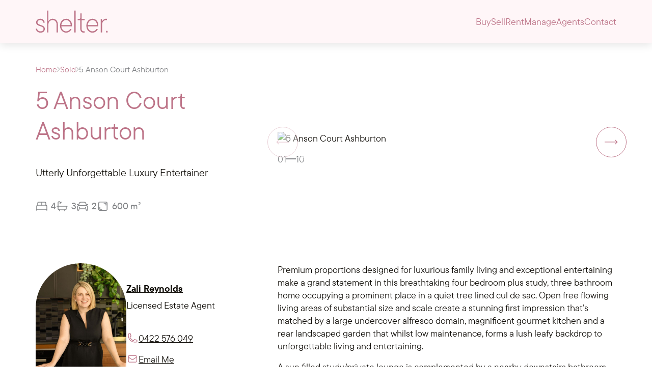

--- FILE ---
content_type: text/html; charset=UTF-8
request_url: https://shelterrealestate.com.au/real-estate/5-anson-court-ashburton-3147/
body_size: 15496
content:
<!doctype html>
<html lang="en-AU">

<head>
    <!-- Essential Meta Tags -->
    <meta charset="UTF-8" />
    <meta name="viewport" content="width=device-width, initial-scale=1.0, viewport-fit=cover">

    <!-- SEO Meta -->
    <meta http-equiv="X-UA-Compatible" content="IE=edge" />
    <meta name="robots" content="index, follow">

    <!-- Preloading Fonts for Performance -->
    <link rel="preconnect" href="https://fonts.googleapis.com">
    <link rel="preconnect" href="https://fonts.gstatic.com" crossorigin>
    <link href="https://fonts.googleapis.com/css2?family=Roboto:wght@400;500;700&display=swap" rel="stylesheet">

    <!-- FontAwesome Icons -->
    <link rel="stylesheet" href="https://cdnjs.cloudflare.com/ajax/libs/font-awesome/6.6.0/css/all.min.css"
        integrity="sha512-Kc323vGBEqzTmouAECnVceyQqyqdsSiqLQISBL29aUW4U/M7pSPA/gEUZQqv1cwx4OnYxTxve5UMg5GT6L4JJg=="
        crossorigin="anonymous" referrerpolicy="no-referrer" />

    <!-- Schema Markup for Local Business -->
    <script type="application/ld+json">
    {
        "@context": "https://schema.org",
        "@type": "LocalBusiness",
        "name": "Shelter Real Estate",
        "image": "https://shelterrealestate.com.au/shelter-logo.png",
        "@id": "",
        "url": "https://shelterrealestate.com.au/",
        "telephone": "03 9889 3990",
        "address": {
            "@type": "PostalAddress",
            "streetAddress": "17 Carroll Crescent",
            "addressLocality": "Glen Iris",
            "addressRegion": "VIC",
            "postalCode": "3146",
            "addressCountry": "AU"
        },
        "sameAs": [
            "https://facebook.com/shelterre",
            "https://linkedin.com/company/shelterrealestate/",
            "https://instagram.com/shelterforeveryone/",
            "https://youtube.com/c/ShelterRealEstate"
        ]
    }
    </script>
	
	
<!-- Meta Pixel Code -->
<script>
!function(f,b,e,v,n,t,s)
{if(f.fbq)return;n=f.fbq=function(){n.callMethod?
n.callMethod.apply(n,arguments):n.queue.push(arguments)};
if(!f._fbq)f._fbq=n;n.push=n;n.loaded=!0;n.version='2.0';
n.queue=[];t=b.createElement(e);t.async=!0;
t.src=v;s=b.getElementsByTagName(e)[0];
s.parentNode.insertBefore(t,s)}(window, document,'script',
'https://connect.facebook.net/en_US/fbevents.js');
fbq('init', '512597792959855');
fbq('track', 'PageView');
</script>
<noscript><img height="1" width="1" style="display:none"
src="https://facebook.com/tr?id=512597792959855&ev=PageView&noscript=1"
/></noscript>
<!-- End Meta Pixel Code -->
<!-- Google Tag Manager -->
<script>(function(w,d,s,l,i){w[l]=w[l]||[];w[l].push({'gtm.start':
new Date().getTime(),event:'gtm.js'});var f=d.getElementsByTagName(s)[0],
j=d.createElement(s),dl=l!='dataLayer'?'&l='+l:'';j.async=true;j.src=
'https://www.googletagmanager.com/gtm.js?id='+i+dl;f.parentNode.insertBefore(j,f);
})(window,document,'script','dataLayer','GTM-P43LFTS');</script>
<!-- End Google Tag Manager -->	

    <meta name='robots' content='max-image-preview:large' />
<link rel='dns-prefetch' href='//www.google.com' />
<link rel="alternate" title="oEmbed (JSON)" type="application/json+oembed" href="https://shelterrealestate.com.au/wp-json/oembed/1.0/embed?url=https%3A%2F%2Fshelterrealestate.com.au%2Freal-estate%2F5-anson-court-ashburton-3147%2F" />
<link rel="alternate" title="oEmbed (XML)" type="text/xml+oembed" href="https://shelterrealestate.com.au/wp-json/oembed/1.0/embed?url=https%3A%2F%2Fshelterrealestate.com.au%2Freal-estate%2F5-anson-court-ashburton-3147%2F&#038;format=xml" />
<style id='wp-img-auto-sizes-contain-inline-css' type='text/css'>
img:is([sizes=auto i],[sizes^="auto," i]){contain-intrinsic-size:3000px 1500px}
/*# sourceURL=wp-img-auto-sizes-contain-inline-css */
</style>
<style id='wp-emoji-styles-inline-css' type='text/css'>

	img.wp-smiley, img.emoji {
		display: inline !important;
		border: none !important;
		box-shadow: none !important;
		height: 1em !important;
		width: 1em !important;
		margin: 0 0.07em !important;
		vertical-align: -0.1em !important;
		background: none !important;
		padding: 0 !important;
	}
/*# sourceURL=wp-emoji-styles-inline-css */
</style>
<style id='wp-block-library-inline-css' type='text/css'>
:root{--wp-block-synced-color:#7a00df;--wp-block-synced-color--rgb:122,0,223;--wp-bound-block-color:var(--wp-block-synced-color);--wp-editor-canvas-background:#ddd;--wp-admin-theme-color:#007cba;--wp-admin-theme-color--rgb:0,124,186;--wp-admin-theme-color-darker-10:#006ba1;--wp-admin-theme-color-darker-10--rgb:0,107,160.5;--wp-admin-theme-color-darker-20:#005a87;--wp-admin-theme-color-darker-20--rgb:0,90,135;--wp-admin-border-width-focus:2px}@media (min-resolution:192dpi){:root{--wp-admin-border-width-focus:1.5px}}.wp-element-button{cursor:pointer}:root .has-very-light-gray-background-color{background-color:#eee}:root .has-very-dark-gray-background-color{background-color:#313131}:root .has-very-light-gray-color{color:#eee}:root .has-very-dark-gray-color{color:#313131}:root .has-vivid-green-cyan-to-vivid-cyan-blue-gradient-background{background:linear-gradient(135deg,#00d084,#0693e3)}:root .has-purple-crush-gradient-background{background:linear-gradient(135deg,#34e2e4,#4721fb 50%,#ab1dfe)}:root .has-hazy-dawn-gradient-background{background:linear-gradient(135deg,#faaca8,#dad0ec)}:root .has-subdued-olive-gradient-background{background:linear-gradient(135deg,#fafae1,#67a671)}:root .has-atomic-cream-gradient-background{background:linear-gradient(135deg,#fdd79a,#004a59)}:root .has-nightshade-gradient-background{background:linear-gradient(135deg,#330968,#31cdcf)}:root .has-midnight-gradient-background{background:linear-gradient(135deg,#020381,#2874fc)}:root{--wp--preset--font-size--normal:16px;--wp--preset--font-size--huge:42px}.has-regular-font-size{font-size:1em}.has-larger-font-size{font-size:2.625em}.has-normal-font-size{font-size:var(--wp--preset--font-size--normal)}.has-huge-font-size{font-size:var(--wp--preset--font-size--huge)}.has-text-align-center{text-align:center}.has-text-align-left{text-align:left}.has-text-align-right{text-align:right}.has-fit-text{white-space:nowrap!important}#end-resizable-editor-section{display:none}.aligncenter{clear:both}.items-justified-left{justify-content:flex-start}.items-justified-center{justify-content:center}.items-justified-right{justify-content:flex-end}.items-justified-space-between{justify-content:space-between}.screen-reader-text{border:0;clip-path:inset(50%);height:1px;margin:-1px;overflow:hidden;padding:0;position:absolute;width:1px;word-wrap:normal!important}.screen-reader-text:focus{background-color:#ddd;clip-path:none;color:#444;display:block;font-size:1em;height:auto;left:5px;line-height:normal;padding:15px 23px 14px;text-decoration:none;top:5px;width:auto;z-index:100000}html :where(.has-border-color){border-style:solid}html :where([style*=border-top-color]){border-top-style:solid}html :where([style*=border-right-color]){border-right-style:solid}html :where([style*=border-bottom-color]){border-bottom-style:solid}html :where([style*=border-left-color]){border-left-style:solid}html :where([style*=border-width]){border-style:solid}html :where([style*=border-top-width]){border-top-style:solid}html :where([style*=border-right-width]){border-right-style:solid}html :where([style*=border-bottom-width]){border-bottom-style:solid}html :where([style*=border-left-width]){border-left-style:solid}html :where(img[class*=wp-image-]){height:auto;max-width:100%}:where(figure){margin:0 0 1em}html :where(.is-position-sticky){--wp-admin--admin-bar--position-offset:var(--wp-admin--admin-bar--height,0px)}@media screen and (max-width:600px){html :where(.is-position-sticky){--wp-admin--admin-bar--position-offset:0px}}

/*# sourceURL=wp-block-library-inline-css */
</style><style id='global-styles-inline-css' type='text/css'>
:root{--wp--preset--aspect-ratio--square: 1;--wp--preset--aspect-ratio--4-3: 4/3;--wp--preset--aspect-ratio--3-4: 3/4;--wp--preset--aspect-ratio--3-2: 3/2;--wp--preset--aspect-ratio--2-3: 2/3;--wp--preset--aspect-ratio--16-9: 16/9;--wp--preset--aspect-ratio--9-16: 9/16;--wp--preset--color--black: #000000;--wp--preset--color--cyan-bluish-gray: #abb8c3;--wp--preset--color--white: #ffffff;--wp--preset--color--pale-pink: #f78da7;--wp--preset--color--vivid-red: #cf2e2e;--wp--preset--color--luminous-vivid-orange: #ff6900;--wp--preset--color--luminous-vivid-amber: #fcb900;--wp--preset--color--light-green-cyan: #7bdcb5;--wp--preset--color--vivid-green-cyan: #00d084;--wp--preset--color--pale-cyan-blue: #8ed1fc;--wp--preset--color--vivid-cyan-blue: #0693e3;--wp--preset--color--vivid-purple: #9b51e0;--wp--preset--gradient--vivid-cyan-blue-to-vivid-purple: linear-gradient(135deg,rgb(6,147,227) 0%,rgb(155,81,224) 100%);--wp--preset--gradient--light-green-cyan-to-vivid-green-cyan: linear-gradient(135deg,rgb(122,220,180) 0%,rgb(0,208,130) 100%);--wp--preset--gradient--luminous-vivid-amber-to-luminous-vivid-orange: linear-gradient(135deg,rgb(252,185,0) 0%,rgb(255,105,0) 100%);--wp--preset--gradient--luminous-vivid-orange-to-vivid-red: linear-gradient(135deg,rgb(255,105,0) 0%,rgb(207,46,46) 100%);--wp--preset--gradient--very-light-gray-to-cyan-bluish-gray: linear-gradient(135deg,rgb(238,238,238) 0%,rgb(169,184,195) 100%);--wp--preset--gradient--cool-to-warm-spectrum: linear-gradient(135deg,rgb(74,234,220) 0%,rgb(151,120,209) 20%,rgb(207,42,186) 40%,rgb(238,44,130) 60%,rgb(251,105,98) 80%,rgb(254,248,76) 100%);--wp--preset--gradient--blush-light-purple: linear-gradient(135deg,rgb(255,206,236) 0%,rgb(152,150,240) 100%);--wp--preset--gradient--blush-bordeaux: linear-gradient(135deg,rgb(254,205,165) 0%,rgb(254,45,45) 50%,rgb(107,0,62) 100%);--wp--preset--gradient--luminous-dusk: linear-gradient(135deg,rgb(255,203,112) 0%,rgb(199,81,192) 50%,rgb(65,88,208) 100%);--wp--preset--gradient--pale-ocean: linear-gradient(135deg,rgb(255,245,203) 0%,rgb(182,227,212) 50%,rgb(51,167,181) 100%);--wp--preset--gradient--electric-grass: linear-gradient(135deg,rgb(202,248,128) 0%,rgb(113,206,126) 100%);--wp--preset--gradient--midnight: linear-gradient(135deg,rgb(2,3,129) 0%,rgb(40,116,252) 100%);--wp--preset--font-size--small: 13px;--wp--preset--font-size--medium: 20px;--wp--preset--font-size--large: 36px;--wp--preset--font-size--x-large: 42px;--wp--preset--spacing--20: 0.44rem;--wp--preset--spacing--30: 0.67rem;--wp--preset--spacing--40: 1rem;--wp--preset--spacing--50: 1.5rem;--wp--preset--spacing--60: 2.25rem;--wp--preset--spacing--70: 3.38rem;--wp--preset--spacing--80: 5.06rem;--wp--preset--shadow--natural: 6px 6px 9px rgba(0, 0, 0, 0.2);--wp--preset--shadow--deep: 12px 12px 50px rgba(0, 0, 0, 0.4);--wp--preset--shadow--sharp: 6px 6px 0px rgba(0, 0, 0, 0.2);--wp--preset--shadow--outlined: 6px 6px 0px -3px rgb(255, 255, 255), 6px 6px rgb(0, 0, 0);--wp--preset--shadow--crisp: 6px 6px 0px rgb(0, 0, 0);}:where(.is-layout-flex){gap: 0.5em;}:where(.is-layout-grid){gap: 0.5em;}body .is-layout-flex{display: flex;}.is-layout-flex{flex-wrap: wrap;align-items: center;}.is-layout-flex > :is(*, div){margin: 0;}body .is-layout-grid{display: grid;}.is-layout-grid > :is(*, div){margin: 0;}:where(.wp-block-columns.is-layout-flex){gap: 2em;}:where(.wp-block-columns.is-layout-grid){gap: 2em;}:where(.wp-block-post-template.is-layout-flex){gap: 1.25em;}:where(.wp-block-post-template.is-layout-grid){gap: 1.25em;}.has-black-color{color: var(--wp--preset--color--black) !important;}.has-cyan-bluish-gray-color{color: var(--wp--preset--color--cyan-bluish-gray) !important;}.has-white-color{color: var(--wp--preset--color--white) !important;}.has-pale-pink-color{color: var(--wp--preset--color--pale-pink) !important;}.has-vivid-red-color{color: var(--wp--preset--color--vivid-red) !important;}.has-luminous-vivid-orange-color{color: var(--wp--preset--color--luminous-vivid-orange) !important;}.has-luminous-vivid-amber-color{color: var(--wp--preset--color--luminous-vivid-amber) !important;}.has-light-green-cyan-color{color: var(--wp--preset--color--light-green-cyan) !important;}.has-vivid-green-cyan-color{color: var(--wp--preset--color--vivid-green-cyan) !important;}.has-pale-cyan-blue-color{color: var(--wp--preset--color--pale-cyan-blue) !important;}.has-vivid-cyan-blue-color{color: var(--wp--preset--color--vivid-cyan-blue) !important;}.has-vivid-purple-color{color: var(--wp--preset--color--vivid-purple) !important;}.has-black-background-color{background-color: var(--wp--preset--color--black) !important;}.has-cyan-bluish-gray-background-color{background-color: var(--wp--preset--color--cyan-bluish-gray) !important;}.has-white-background-color{background-color: var(--wp--preset--color--white) !important;}.has-pale-pink-background-color{background-color: var(--wp--preset--color--pale-pink) !important;}.has-vivid-red-background-color{background-color: var(--wp--preset--color--vivid-red) !important;}.has-luminous-vivid-orange-background-color{background-color: var(--wp--preset--color--luminous-vivid-orange) !important;}.has-luminous-vivid-amber-background-color{background-color: var(--wp--preset--color--luminous-vivid-amber) !important;}.has-light-green-cyan-background-color{background-color: var(--wp--preset--color--light-green-cyan) !important;}.has-vivid-green-cyan-background-color{background-color: var(--wp--preset--color--vivid-green-cyan) !important;}.has-pale-cyan-blue-background-color{background-color: var(--wp--preset--color--pale-cyan-blue) !important;}.has-vivid-cyan-blue-background-color{background-color: var(--wp--preset--color--vivid-cyan-blue) !important;}.has-vivid-purple-background-color{background-color: var(--wp--preset--color--vivid-purple) !important;}.has-black-border-color{border-color: var(--wp--preset--color--black) !important;}.has-cyan-bluish-gray-border-color{border-color: var(--wp--preset--color--cyan-bluish-gray) !important;}.has-white-border-color{border-color: var(--wp--preset--color--white) !important;}.has-pale-pink-border-color{border-color: var(--wp--preset--color--pale-pink) !important;}.has-vivid-red-border-color{border-color: var(--wp--preset--color--vivid-red) !important;}.has-luminous-vivid-orange-border-color{border-color: var(--wp--preset--color--luminous-vivid-orange) !important;}.has-luminous-vivid-amber-border-color{border-color: var(--wp--preset--color--luminous-vivid-amber) !important;}.has-light-green-cyan-border-color{border-color: var(--wp--preset--color--light-green-cyan) !important;}.has-vivid-green-cyan-border-color{border-color: var(--wp--preset--color--vivid-green-cyan) !important;}.has-pale-cyan-blue-border-color{border-color: var(--wp--preset--color--pale-cyan-blue) !important;}.has-vivid-cyan-blue-border-color{border-color: var(--wp--preset--color--vivid-cyan-blue) !important;}.has-vivid-purple-border-color{border-color: var(--wp--preset--color--vivid-purple) !important;}.has-vivid-cyan-blue-to-vivid-purple-gradient-background{background: var(--wp--preset--gradient--vivid-cyan-blue-to-vivid-purple) !important;}.has-light-green-cyan-to-vivid-green-cyan-gradient-background{background: var(--wp--preset--gradient--light-green-cyan-to-vivid-green-cyan) !important;}.has-luminous-vivid-amber-to-luminous-vivid-orange-gradient-background{background: var(--wp--preset--gradient--luminous-vivid-amber-to-luminous-vivid-orange) !important;}.has-luminous-vivid-orange-to-vivid-red-gradient-background{background: var(--wp--preset--gradient--luminous-vivid-orange-to-vivid-red) !important;}.has-very-light-gray-to-cyan-bluish-gray-gradient-background{background: var(--wp--preset--gradient--very-light-gray-to-cyan-bluish-gray) !important;}.has-cool-to-warm-spectrum-gradient-background{background: var(--wp--preset--gradient--cool-to-warm-spectrum) !important;}.has-blush-light-purple-gradient-background{background: var(--wp--preset--gradient--blush-light-purple) !important;}.has-blush-bordeaux-gradient-background{background: var(--wp--preset--gradient--blush-bordeaux) !important;}.has-luminous-dusk-gradient-background{background: var(--wp--preset--gradient--luminous-dusk) !important;}.has-pale-ocean-gradient-background{background: var(--wp--preset--gradient--pale-ocean) !important;}.has-electric-grass-gradient-background{background: var(--wp--preset--gradient--electric-grass) !important;}.has-midnight-gradient-background{background: var(--wp--preset--gradient--midnight) !important;}.has-small-font-size{font-size: var(--wp--preset--font-size--small) !important;}.has-medium-font-size{font-size: var(--wp--preset--font-size--medium) !important;}.has-large-font-size{font-size: var(--wp--preset--font-size--large) !important;}.has-x-large-font-size{font-size: var(--wp--preset--font-size--x-large) !important;}
/*# sourceURL=global-styles-inline-css */
</style>

<style id='classic-theme-styles-inline-css' type='text/css'>
/*! This file is auto-generated */
.wp-block-button__link{color:#fff;background-color:#32373c;border-radius:9999px;box-shadow:none;text-decoration:none;padding:calc(.667em + 2px) calc(1.333em + 2px);font-size:1.125em}.wp-block-file__button{background:#32373c;color:#fff;text-decoration:none}
/*# sourceURL=/wp-includes/css/classic-themes.min.css */
</style>
<link rel='stylesheet' id='theme-font-css' href='https://shelterrealestate.com.au/wp-content/themes/best-real-estate-agents/assets/fonts/stylesheet.css?ver=1768911957' type='text/css' media='all' />
<link rel='stylesheet' id='theme-grid-style-css' href='https://shelterrealestate.com.au/wp-content/themes/best-real-estate-agents/assets/css/grid.css?ver=1768911957' type='text/css' media='all' />
<link rel='stylesheet' id='theme-swiper-style-css' href='https://shelterrealestate.com.au/wp-content/themes/best-real-estate-agents/assets/css/swiper-bundle.min.css?ver=1768911957' type='text/css' media='all' />
<link rel='stylesheet' id='theme-lightbox-style-css' href='https://shelterrealestate.com.au/wp-content/themes/best-real-estate-agents/assets/css/lightbox.min.css?ver=1768911957' type='text/css' media='all' />
<link rel='stylesheet' id='tema-theme-style-css' href='https://shelterrealestate.com.au/wp-content/themes/best-real-estate-agents/style.css?ver=6.9' type='text/css' media='all' />
<link rel='stylesheet' id='theme-responsive-style-css' href='https://shelterrealestate.com.au/wp-content/themes/best-real-estate-agents/assets/css/responsive.css?ver=1768911957' type='text/css' media='all' />
<script type="text/javascript" src="https://shelterrealestate.com.au/wp-includes/js/jquery/jquery.min.js?ver=3.7.1" id="jquery-core-js"></script>
<script type="text/javascript" src="https://shelterrealestate.com.au/wp-includes/js/jquery/jquery-migrate.min.js?ver=3.4.1" id="jquery-migrate-js"></script>
<link rel="https://api.w.org/" href="https://shelterrealestate.com.au/wp-json/" /><link rel="alternate" title="JSON" type="application/json" href="https://shelterrealestate.com.au/wp-json/wp/v2/property/1116" /><link rel="EditURI" type="application/rsd+xml" title="RSD" href="https://shelterrealestate.com.au/xmlrpc.php?rsd" />
<meta name="generator" content="WordPress 6.9" />
<link rel="canonical" href="https://shelterrealestate.com.au/real-estate/5-anson-court-ashburton-3147/" />
<link rel='shortlink' href='https://shelterrealestate.com.au/?p=1116' />

<!-- Custom Meta Tags -->
<title>5 Anson Court Ashburton - Shelter Real Estate</title>
<meta name="description" content="4 Bedroom, 3 Bathroom House House. 
UTTERLY UNFORGETTABLE LUXURY ENTERTAINER">
<meta name="keywords" content="Anson Court Ashburton">
<meta property="og:title" content="5 Anson Court Ashburton - Shelter Real Estate">
<meta property="og:description" content="4 Bedroom, 3 Bathroom House House. 
UTTERLY UNFORGETTABLE LUXURY ENTERTAINER">
<meta property="og:type" content="article">
<meta property="og:url" content="https://shelterrealestate.com.au/real-estate/5-anson-court-ashburton-3147/">
<!-- End Custom Meta Tags -->
<link rel="icon" href="https://shelterrealestate.com.au/wp-content/uploads/android-chrome-512x512-1-150x150.png" sizes="32x32" />
<link rel="icon" href="https://shelterrealestate.com.au/wp-content/uploads/android-chrome-512x512-1-300x300.png" sizes="192x192" />
<link rel="apple-touch-icon" href="https://shelterrealestate.com.au/wp-content/uploads/android-chrome-512x512-1-300x300.png" />
<meta name="msapplication-TileImage" content="https://shelterrealestate.com.au/wp-content/uploads/android-chrome-512x512-1-300x300.png" />
		<style type="text/css" id="wp-custom-css">
			.load-more-container {
    margin-top: 30px;
    padding-bottom: 30px;
	  text-align:center;
}

.load-more-sold {
    margin: 0 auto;
    display: inline-block;
    cursor: pointer;
}

.load-more-sold[disabled] {
    opacity: 0.7;
    cursor: not-allowed;
}		</style>
		</head>

<body class="wp-singular property-template-default single single-property postid-1116 wp-custom-logo wp-theme-best-real-estate-agents">

<!-- Google Tag Manager (noscript) -->
<noscript><iframe src="https://www.googletagmanager.com/ns.html?id=GTM-P43LFTS"
height="0" width="0" style="display:none;visibility:hidden"></iframe></noscript>
<!-- End Google Tag Manager (noscript) -->
	
<header class="main-header" role="banner">
    <nav class="nav-primary" role="navigation" aria-label="Main navigation">
        <div class="container">
            <!-- Brand Logo -->
            <div class="brandlogo">
                <button class="navbar-toggler" type="button" aria-label="Toggle navigation">
                    <div class="menu-togglericon" aria-hidden="true">
                        <div class="line line-1"></div>
                        <div class="line line-2"></div>
                        <div class="line line-3"></div>
                    </div>
                </button>
                <a href="https://shelterrealestate.com.au" aria-label="Go to homepage">
                    <svg width="142" height="45" viewBox="0 0 142 45" fill="none" xmlns="http://www.w3.org/2000/svg">
<path d="M0.209961 36.2214H2.82278C3.18942 39.2142 5.43561 41.5633 9.51056 41.5633C13.5855 41.5633 15.4143 39.4785 15.4143 36.8087C15.4143 29.8089 0.943229 32.9621 0.943229 23.9317C0.943229 19.9789 4.07729 16.7715 9.14613 16.7715C14.215 16.7715 17.3998 20.1912 17.6627 24.4128H15.0498C14.6832 21.2596 12.5938 19.3374 9.14613 19.3374C5.69844 19.3374 3.55606 21.3138 3.55606 23.8255C3.55606 30.5565 18.0271 27.566 18.0271 36.8087C18.0271 40.8699 14.893 44.127 9.51056 44.127C4.12809 44.127 0.525796 40.2261 0.212168 36.2192M22.387 43.7001V0.800049H24.9998V21.5284H25.2604C26.5149 19.2855 29.2823 16.7738 33.4103 16.7738C39.261 16.7738 43.7026 21.3161 43.7026 28.2074V43.7023H41.0898V28.2074C41.0898 22.7571 37.7459 19.3397 33.2005 19.3397C28.6551 19.3397 24.9976 22.7594 24.9976 28.2074V43.7023H22.3847L22.387 43.7001ZM71.156 31.8395H50.4677C50.9911 37.7167 54.8562 41.5633 59.9229 41.5633C63.3706 41.5633 65.9304 39.9077 67.7061 36.9691H70.3697C68.8016 40.7095 65.0403 44.1292 59.8699 44.1292C53.1313 44.1292 47.8018 38.5727 47.8018 30.4526C47.8018 22.3325 53.2351 16.776 59.8699 16.776C66.5046 16.776 71.3636 22.3325 71.3636 29.5446C71.3636 30.4526 71.3106 31.2003 71.1538 31.8417M50.4677 29.3278H68.753C68.5432 23.4506 64.6781 19.3374 59.8721 19.3374C55.0661 19.3374 50.9381 23.3986 50.4677 29.3278ZM75.803 0.800049H78.4158V43.7001H75.803V0.800049ZM87.5309 36.2734V19.7643H82.6211V17.2007H84.9203C86.8529 17.2007 87.8467 16.1865 87.8467 14.2079V6.30005H90.146V17.1984H96.3633V19.7621H90.146V36.3253C90.146 39.7992 91.9747 41.561 94.6383 41.561C95.2656 41.561 95.7868 41.4549 96.3611 41.2945V43.752C95.7868 43.9666 95.2126 44.1247 94.2717 44.1247C90.4066 44.1247 87.5331 41.1861 87.5331 36.2711M122.863 31.8395H102.174C102.698 37.7167 106.563 41.5633 111.629 41.5633C115.077 41.5633 117.637 39.9077 119.413 36.9691H122.076C120.508 40.7095 116.749 44.1292 111.576 44.1292C104.838 44.1292 99.5084 38.5727 99.5084 30.4526C99.5084 22.3325 104.942 16.776 111.576 16.776C118.211 16.776 123.07 22.3325 123.07 29.5446C123.07 30.4526 123.017 31.2003 122.86 31.8417M102.176 29.3278H120.462C120.252 23.4506 116.387 19.3374 111.581 19.3374C106.775 19.3374 102.647 23.3986 102.176 29.3278ZM127.792 43.7001V17.2007H129.778L130.405 21.5284H130.666C131.971 19.2313 134.741 16.7738 138.188 16.7738C138.816 16.7738 139.494 16.828 140.017 16.9883V19.6604C139.443 19.5001 138.816 19.4458 138.241 19.4458C133.959 19.4458 130.405 22.8656 130.405 28.3159V43.7023H127.792V43.7001ZM139.721 40.4565C138.844 40.4565 138.135 41.1816 138.135 42.0783V43.7001H141.307V42.0783C141.307 41.1838 140.598 40.4565 139.721 40.4565Z" fill="#BD7488"/>
</svg>
                </a>
            </div>

            <!-- Main Menu -->
            <div class="main-menu">
                <ul id="menu-main-menu" class="navbar-nav"><li id="menu-item-793" class="menu-item menu-item-type-post_type menu-item-object-page menu-item-793"><a href="https://shelterrealestate.com.au/buy/" class="menu-link">Buy</a></li>
<li id="menu-item-792" class="menu-item menu-item-type-post_type menu-item-object-page menu-item-792"><a href="https://shelterrealestate.com.au/sell/" class="menu-link">Sell</a></li>
<li id="menu-item-791" class="menu-item menu-item-type-post_type menu-item-object-page menu-item-791"><a href="https://shelterrealestate.com.au/rent/" class="menu-link">Rent</a></li>
<li id="menu-item-790" class="menu-item menu-item-type-post_type menu-item-object-page menu-item-790"><a href="https://shelterrealestate.com.au/property-management-melbourne/" class="menu-link">Manage</a></li>
<li id="menu-item-802" class="menu-item menu-item-type-post_type menu-item-object-page menu-item-802"><a href="https://shelterrealestate.com.au/best-local-real-estate-agents/" class="menu-link">Agents</a></li>
<li id="menu-item-789" class="menu-item menu-item-type-post_type menu-item-object-page menu-item-789"><a href="https://shelterrealestate.com.au/contact/" class="menu-link">Contact</a></li>
</ul>            </div>

            <!-- Right Menu -->
            <div class="right_navx">
                                <div class="right_navButton">
                    <a href="https://shelterrealestate.com.au/sell/" class="commonButton">Request Appraisal</a>
                </div>
            </div>
        </div>
    </nav>
</header>

<!-- Spacer for fixed header -->
<div class="headerHeight"></div>

<style>
    .gallery-grid {
        display: grid;
        grid-template-columns: repeat(auto-fill, minmax(300px, 1fr));
        gap: 24px;
    }

    .gallery-grid .grid-item {
        aspect-ratio: 4 / 3;
        overflow: hidden;
        border-radius: 4px;
        position: relative;
    }

    .gallery-grid .grid-item img {
        width: 100%;
        height: 100%;
        object-fit: cover;
        display: block;
        transition: transform 0.6s cubic-bezier(0.22, 1, 0.36, 1);
        transform: scale(1.05);
    }

    .gallery-grid .grid-item:hover img {
        transform: scale(1.6);
        /* zoom on hover */
    }
</style>

<section class="innerBanner propertyPage">
    <div class="container">
        <div class="breadcrumsHolder">
            <div class="breadcrub-wpr">
                <ul>
                    <li><a href="/">Home</a></li>
                    <li><img src="https://shelterrealestate.com.au/wp-content/uploads/bread-arrow.png" alt="breadcrumb arrow" loading="lazy"></li>
                    <li><a href="https://shelterrealestate.com.au/sold">Sold</a></li>
                    <li><img src="https://shelterrealestate.com.au/wp-content/uploads/bread-arrow.png" alt="breadcrumb arrow" loading="lazy"></li>
                    <li>5 Anson Court Ashburton</li>
                </ul>
            </div>
        </div>

        <div class="innerBannerContent">
            <div class="row">
                <!-- Left Section -->
                <div class="col-lg-4">
                    <div class="innerBannerContent__left">
                        <h1>5 Anson Court Ashburton</h1>
                                                <ul>
                                <li>Utterly Unforgettable Luxury Entertainer</li>
                            </ul>
                        <div class="productBox__iconList">
                                                                <div class="productBox__iconBox">
                                        <img src="https://shelterrealestate.com.au/wp-content/uploads/bed-icon.svg" alt="icon" loading="lazy">
                                        <span>4</span>
                                    </div>
                                                                <div class="productBox__iconBox">
                                        <img src="https://shelterrealestate.com.au/wp-content/uploads/bath-icon.svg" alt="icon" loading="lazy">
                                        <span>3</span>
                                    </div>
                                                                <div class="productBox__iconBox">
                                        <img src="https://shelterrealestate.com.au/wp-content/uploads/car-icon.svg" alt="icon" loading="lazy">
                                        <span>2</span>
                                    </div>
                                                                <div class="productBox__iconBox">
                                        <img src="https://shelterrealestate.com.au/wp-content/uploads/size-icon.svg" alt="icon" loading="lazy">
                                        <span>600 m²</span>
                                    </div>
                                                    </div>
                    </div>
                </div>

                <!-- Right Section -->
                <div class="col-lg-8 col-xl-7">
                                            <div class="propertySliderHolder">
                            <div class="propertySlider__boxButtons">
                                <button class="textButton propertymodal__toggle">
                                    <img src="https://shelterrealestate.com.au/wp-content/themes/best-real-estate-agents/assets/images/imageIcon.svg" loading="lazy" alt="gallery icon"><span>Gallery</span>
                                </button>
                                                                    <button class="textButton" onclick="openPopup('html5', 'https://www.youtube.com/embed/h5o6NJqveTs')">
                                        <img src="https://shelterrealestate.com.au/wp-content/themes/best-real-estate-agents/assets/images/videoIcon.svg" loading="lazy" alt="video icon"><span>Video</span>
                                    </button>
                                                            </div>

                            <div class="propertySlider swiper propertymodal__toggle">
                                <div class="swiper-wrapper">


                                                                            <div class="swiper-slide">
                                            <div class="propertySlider__boxImg">
                                                <img loading="eager" fetchpriority="high" src="https://agentboxcdn.com.au/clients-data/3739/public_html/media/lt/1/1P0804/164263526893871148-rsd.jpg" alt="5 Anson Court Ashburton">                                            </div>
                                        </div>
                                                                            <div class="swiper-slide">
                                            <div class="propertySlider__boxImg">
                                                <img loading="lazy" src="https://agentboxcdn.com.au/clients-data/3739/public_html/media/lt/1/1P0804/164263527933722973-rsd.jpg" alt="5 Anson Court Ashburton">                                            </div>
                                        </div>
                                                                            <div class="swiper-slide">
                                            <div class="propertySlider__boxImg">
                                                <img loading="lazy" src="https://agentboxcdn.com.au/clients-data/3739/public_html/media/lt/1/1P0804/164263526616169874-rsd.jpg" alt="5 Anson Court Ashburton">                                            </div>
                                        </div>
                                                                            <div class="swiper-slide">
                                            <div class="propertySlider__boxImg">
                                                <img loading="lazy" src="https://agentboxcdn.com.au/clients-data/3739/public_html/media/lt/1/1P0804/164263526282027771-rsd.jpg" alt="5 Anson Court Ashburton">                                            </div>
                                        </div>
                                                                            <div class="swiper-slide">
                                            <div class="propertySlider__boxImg">
                                                <img loading="lazy" src="https://agentboxcdn.com.au/clients-data/3739/public_html/media/lt/1/1P0804/164263527568870130-rsd.jpg" alt="5 Anson Court Ashburton">                                            </div>
                                        </div>
                                                                            <div class="swiper-slide">
                                            <div class="propertySlider__boxImg">
                                                <img loading="lazy" src="https://agentboxcdn.com.au/clients-data/3739/public_html/media/lt/1/1P0804/164263526403867342-rsd.jpg" alt="5 Anson Court Ashburton">                                            </div>
                                        </div>
                                                                            <div class="swiper-slide">
                                            <div class="propertySlider__boxImg">
                                                <img loading="lazy" src="https://agentboxcdn.com.au/clients-data/3739/public_html/media/lt/1/1P0804/164263527286205038-rsd.jpg" alt="5 Anson Court Ashburton">                                            </div>
                                        </div>
                                                                            <div class="swiper-slide">
                                            <div class="propertySlider__boxImg">
                                                <img loading="lazy" src="https://agentboxcdn.com.au/clients-data/3739/public_html/media/lt/1/1P0804/164263527318208273-rsd.jpg" alt="5 Anson Court Ashburton">                                            </div>
                                        </div>
                                                                            <div class="swiper-slide">
                                            <div class="propertySlider__boxImg">
                                                <img loading="lazy" src="https://agentboxcdn.com.au/clients-data/3739/public_html/media/lt/1/1P0804/164263527457721388-rsd.jpg" alt="5 Anson Court Ashburton">                                            </div>
                                        </div>
                                                                            <div class="swiper-slide">
                                            <div class="propertySlider__boxImg">
                                                <img loading="lazy" src="https://agentboxcdn.com.au/clients-data/3739/public_html/media/lt/1/1P0804/164263527837875525-rsd.jpg" alt="5 Anson Court Ashburton">                                            </div>
                                        </div>
                                    


                                </div>
                            </div>


                            <div class="swiper-button-next whiteslideButton">
                                <svg width="26" height="10" viewBox="0 0 26 10" fill="none">
                                    <path d="M25.1997 4.55715C25.4414 4.80122 25.4414 5.19695 25.1997 5.44102L21.2601 9.4185C21.0183 9.66258 20.6263 9.66258 20.3846 9.4185C20.1428 9.17443 20.1428 8.7787 20.3846 8.53462L23.8864 4.99909L20.3846 1.46355C20.1428 1.21947 20.1428 0.82375 20.3846 0.579674C20.6263 0.335587 21.0183 0.335587 21.2601 0.579674L25.1997 4.55715ZM0 4.37409H24.7619V5.62409H0V4.37409Z"
                                        fill="currentColor" />
                                </svg>
                            </div>
                            <div class="swiper-button-prev whiteslideButton">
                                <svg width="26" height="10" viewBox="0 0 26 10" fill="none">
                                    <path d="M25.1997 4.55715C25.4414 4.80122 25.4414 5.19695 25.1997 5.44102L21.2601 9.4185C21.0183 9.66258 20.6263 9.66258 20.3846 9.4185C20.1428 9.17443 20.1428 8.7787 20.3846 8.53462L23.8864 4.99909L20.3846 1.46355C20.1428 1.21947 20.1428 0.82375 20.3846 0.579674C20.6263 0.335587 21.0183 0.335587 21.2601 0.579674L25.1997 4.55715ZM0 4.37409H24.7619V5.62409H0V4.37409Z"
                                        fill="currentColor" />
                                </svg>
                            </div>

                            <div class="propertythumbSlider swiper">
                                <div class="swiper-wrapper">
                                                                            <div class="swiper-slide">
                                            <div class="propertySlider__boxImg">
                                                <img loading="lazy" src="https://agentboxcdn.com.au/clients-data/3739/public_html/media/lt/1/1P0804/164263526893871148-rsd.jpg" alt="5 Anson Court Ashburton" >                                            </div>
                                        </div>
                                                                            <div class="swiper-slide">
                                            <div class="propertySlider__boxImg">
                                                <img loading="lazy" src="https://agentboxcdn.com.au/clients-data/3739/public_html/media/lt/1/1P0804/164263527933722973-rsd.jpg" alt="5 Anson Court Ashburton" >                                            </div>
                                        </div>
                                                                            <div class="swiper-slide">
                                            <div class="propertySlider__boxImg">
                                                <img loading="lazy" src="https://agentboxcdn.com.au/clients-data/3739/public_html/media/lt/1/1P0804/164263526616169874-rsd.jpg" alt="5 Anson Court Ashburton" >                                            </div>
                                        </div>
                                                                            <div class="swiper-slide">
                                            <div class="propertySlider__boxImg">
                                                <img loading="lazy" src="https://agentboxcdn.com.au/clients-data/3739/public_html/media/lt/1/1P0804/164263526282027771-rsd.jpg" alt="5 Anson Court Ashburton" >                                            </div>
                                        </div>
                                                                            <div class="swiper-slide">
                                            <div class="propertySlider__boxImg">
                                                <img loading="lazy" src="https://agentboxcdn.com.au/clients-data/3739/public_html/media/lt/1/1P0804/164263527568870130-rsd.jpg" alt="5 Anson Court Ashburton" >                                            </div>
                                        </div>
                                                                            <div class="swiper-slide">
                                            <div class="propertySlider__boxImg">
                                                <img loading="lazy" src="https://agentboxcdn.com.au/clients-data/3739/public_html/media/lt/1/1P0804/164263526403867342-rsd.jpg" alt="5 Anson Court Ashburton" >                                            </div>
                                        </div>
                                                                            <div class="swiper-slide">
                                            <div class="propertySlider__boxImg">
                                                <img loading="lazy" src="https://agentboxcdn.com.au/clients-data/3739/public_html/media/lt/1/1P0804/164263527286205038-rsd.jpg" alt="5 Anson Court Ashburton" >                                            </div>
                                        </div>
                                                                            <div class="swiper-slide">
                                            <div class="propertySlider__boxImg">
                                                <img loading="lazy" src="https://agentboxcdn.com.au/clients-data/3739/public_html/media/lt/1/1P0804/164263527318208273-rsd.jpg" alt="5 Anson Court Ashburton" >                                            </div>
                                        </div>
                                                                            <div class="swiper-slide">
                                            <div class="propertySlider__boxImg">
                                                <img loading="lazy" src="https://agentboxcdn.com.au/clients-data/3739/public_html/media/lt/1/1P0804/164263527457721388-rsd.jpg" alt="5 Anson Court Ashburton" >                                            </div>
                                        </div>
                                                                            <div class="swiper-slide">
                                            <div class="propertySlider__boxImg">
                                                <img loading="lazy" src="https://agentboxcdn.com.au/clients-data/3739/public_html/media/lt/1/1P0804/164263527837875525-rsd.jpg" alt="5 Anson Court Ashburton" >                                            </div>
                                        </div>
                                    
                                </div>
                            </div>
                        </div>
                        <div class="swiper-counter">
                            <span id="current-slide">01</span> <span class="seprator"></span>
                            <span id="total-slides">03</span>
                        </div>
                                    </div>
            </div>
        </div>
    </div>
</section>

<section class="section-padding propertyDetails">
    <div class="container">
        <div class="row propertyDetails__row">
            <!-- Agent Sidebar -->
            <div class="col-md-5 col-xl-4 propertyDetails__left">
                <div class="propertyagentBoxSticky">
                    
                                <div class="propertyagentBox">
                                    <div class="propertyagentBox__img">
                                        <a target="_blank" href="https://shelterrealestate.com.au/best-real-estate-agent/zali-reynolds/"><img loading="lazy" src="https://shelterrealestate.com.au/wp-content/uploads/ZR-Original-2-600W.jpg" alt="Zali Reynolds"></a>
                                    </div>
                                    <div class="propertyagentBox__info">
                                        <div class="propertyagentBox__infoTop">
                                            <div class="propertyagentBox__name">
                                                <a target="_blank" href="https://shelterrealestate.com.au/best-real-estate-agent/zali-reynolds/">Zali Reynolds</a>
                                            </div>
                                            <div class="propertyagentBox__infoContent">Licensed Estate Agent</div>

                                        </div>
                                        <div class="propertyagentBox__infoBottom">
                                                                                            <div class="networkBox__content">
                                                    <a href="tel:0422 576 049">
                                                        <span class="networkBox__contentIcon">
                                                            <img src="https://shelterrealestate.com.au/wp-content/uploads/phone.svg" loading="lazy" alt="Phone">
                                                        </span>
                                                        <span>0422 576 049</span>
                                                    </a>
                                                </div>
                                                                                                                                        <div class="networkBox__content">
                                                    <a href="mailto:zali@shelterrealestate.com.au?subject=5 Anson Court Ashburton">
                                                        <span class="networkBox__contentIcon">
                                                            <img src="https://shelterrealestate.com.au/wp-content/uploads/mail.svg" loading="lazy" alt="Mail">
                                                        </span>
                                                        <span>Email Me</span>
                                                    </a>
                                                </div>
                                                                                    </div>
                                    </div>
                                </div>
                    
                                <div class="propertyagentBox">
                                    <div class="propertyagentBox__img">
                                        <a target="_blank" href="https://shelterrealestate.com.au/best-real-estate-agent/will-anderson/"><img loading="lazy" src="https://shelterrealestate.com.au/wp-content/uploads/Will-best-real-estate-agent.jpg" alt="Will Anderson"></a>
                                    </div>
                                    <div class="propertyagentBox__info">
                                        <div class="propertyagentBox__infoTop">
                                            <div class="propertyagentBox__name">
                                                <a target="_blank" href="https://shelterrealestate.com.au/best-real-estate-agent/will-anderson/">Will Anderson</a>
                                            </div>
                                            <div class="propertyagentBox__infoContent">Sales Executive &amp; Auctioneer</div>

                                        </div>
                                        <div class="propertyagentBox__infoBottom">
                                                                                            <div class="networkBox__content">
                                                    <a href="tel:0488 004 001">
                                                        <span class="networkBox__contentIcon">
                                                            <img src="https://shelterrealestate.com.au/wp-content/uploads/phone.svg" loading="lazy" alt="Phone">
                                                        </span>
                                                        <span>0488 004 001</span>
                                                    </a>
                                                </div>
                                                                                                                                        <div class="networkBox__content">
                                                    <a href="mailto:will@shelterrealestate.com.au?subject=5 Anson Court Ashburton">
                                                        <span class="networkBox__contentIcon">
                                                            <img src="https://shelterrealestate.com.au/wp-content/uploads/mail.svg" loading="lazy" alt="Mail">
                                                        </span>
                                                        <span>Email Me</span>
                                                    </a>
                                                </div>
                                                                                    </div>
                                    </div>
                                </div>
                    
                    <div class="propertyagentBox__buttons">
                        <a href="https://shelterrealestate.com.au/sell/" class="commonButton commonButton--full ">Considering selling?</a>
                        <a href="https://outlook.office365.com/book/Appraisal@shelterrealestate.com.au/" target="_blank" class="commonButton commonButton--full  commonButton--outline">Request an
                            Appraisal</a>
                    </div>
                </div>

            </div>

            <!-- Property Details -->
            <div class="col-md-7 col-xl-7 propertyDetails__right">
                <div class="propertyDetails__content">
                    <article class="propertyDetails__contentBox">
                        <header class="propertyDetails__intro">
                            <div class="readMoreLessHolder">
                                <div class="readMoreLessContent12"><p>Premium proportions designed for luxurious family living and exceptional entertaining make a grand statement in this breathtaking four bedroom plus study, three bathroom home occupying a prominent place in a quiet tree lined cul de sac. Open free flowing living areas of substantial size and scale create a stunning first impression that&#8217;s matched by a large undercover alfresco domain, magnificent gourmet kitchen and a rear landscaped garden that whilst low maintenance, forms a lush leafy backdrop to unforgettable living and entertaining. </p>
<p>A sun filled study/private lounge is complemented by a nearby downstairs bathroom and powder room whilst upstairs, four bedrooms include two with BIRs/storage and a spectacular main bedroom suite. Here, sumptuous proportions include a sitting area, deep WIR/storage, incredible double ensuite with feature spa and juliette balcony &#8211; all against expansive valley views to the CBD skyline. </p>
<p>A host of highlights includes the stone topped kitchen with oversized smeg cooker, WIP and seemingly endless bench space and storage, skylit undercover alfresco domain, stone topped bathrooms, high ceilings, hardwood timber floors, excellent storage throughout, ducted heating, evaporative cooling, keyless entry, tandem garage with trailer parking and built in storage plus additional OSP. </p>
<p>Enjoy an idyllic parkland pocket just a short stroll from Ashburton Primary, acres of Gardiners Creek parkland, playing fields and walking/bike paths, High Street shops and cafes, Ashburton Pool and Recreation Centre, buses and trains with leading private schools, Chadstone Shopping Centre, Malvern Valley Golf Course and the Monash Freeway available within minutes.  </p>
<p>Shelter Real Estate Agents Ashburton</p>
</div>
                            </div>
                        </header>

                        <div class="propertyDetails__contentrow underline propertyDetails__contentrow--2">
                                                                <a href="https://agentboxcdn.com.au/clients-data/3739/public_html/media/lt/1/1P0804/fp/164266028295846715-rsz.jpg" class="contentWithIcon">
                                        <img src="https://shelterrealestate.com.au/wp-content/uploads/floorplan.svg" alt="Floorplan" loading="lazy">
                                        <span>Floorplan</span>
                                    </a>
                                                                <a href="https://www.youtube.com/embed/h5o6NJqveTs" class="contentWithIcon">
                                        <img src="https://shelterrealestate.com.au/wp-content/uploads/youtube.svg" alt="Video" loading="lazy">
                                        <span>Video</span>
                                    </a>
                            
                                                    </div>
                    </article>

                    
                    
                                            <div class="propertyDetails__contentBox locationHeading">
                            <h2>Anson Court Ashburton Map</h2>
                            <div class="contentWithIcon">
                                <img src="https://shelterrealestate.com.au/wp-content/uploads/mapIcon.svg" alt="Map" loading="lazy">
                                <a href="https://www.google.com/maps/search/5+Anson+Court+Ashburton" target="_blank">
                                    <span style="text-decoration: underline; color: #c57382;"> 5 Anson Court Ashburton </span>
                                </a>
                            </div>
                            <div class="mapholder">
                                    <div id="map" style="height: 400px; width: 100%;"></div>

    <link rel="stylesheet" href="https://unpkg.com/leaflet/dist/leaflet.css" />
    <script src="https://unpkg.com/leaflet/dist/leaflet.js"></script>

        <script>
        document.addEventListener("DOMContentLoaded", function() {
            var lat = parseFloat("-37.867862701416");
            var lng = parseFloat("145.09034729004");
            var title = "5 Anson Court Ashburton";

            var map = L.map('map').setView([lat, lng], 14);
            // Define custom icon
            var customIcon = L.icon({
                iconUrl: "https://shelterrealestate.com.au/wp-content/uploads/x1-single-family-home_Pink.png",
                // iconSize: [32, 32], // [width, height]
                iconAnchor: [16, 32], // point of the icon which will correspond to marker's location
                popupAnchor: [0, -32] // point from which the popup should open relative to the iconAnchor
            });

            L.tileLayer('https://{s}.tile.openstreetmap.org/{z}/{x}/{y}.png', {
                attribution: ''
            }).addTo(map);

            L.marker([lat, lng], { icon: customIcon }).addTo(map);

            // L.marker([lat, lng]).addTo(map)
            //     .bindPopup("<b>" + title + "</b><br>Latitude: " + lat + "<br>Longitude: " + lng)
            //     .openPopup();
        });
    </script>
                            </div>
                        </div>
                                                    <div class="propertyDetails__contentBox statistics">
                                <h2>Ashburton Insights</h2>
                                <div class="staticsHolder">
                                    <div class="propertyDetails__contentrow propertyDetails__contentrow--2">
                                        <div class="propertyDetailBox"><p>Population</p><div class="propertyDetailBox__title">7,952</div></div><div class="propertyDetailBox"><p>Median Age</p><div class="propertyDetailBox__title">41 years</div></div><div class="propertyDetailBox"><p>Median Asking Rent P/W</p><div class="propertyDetailBox__title">$838</div></div><div class="propertyDetailBox"><p>Median House Price</p><div class="propertyDetailBox__title">$1.97m</div></div><div class="propertyDetailBox"><p>Median Unit Price</p><div class="propertyDetailBox__title">$1.41m</div></div><div class="propertyDetailBox"><p>Distance from Melbourne</p><div class="propertyDetailBox__title">12km</div></div>                                    </div>
                                </div>
                            </div>
                                                <div class="propertyDetails__contentBox">
                            <h2>Schools near Anson Court Ashburton</h2>
                            <div class="schoolsGrid">
                                                                    <div class="schoolsGrid__col">
                                        <div class="schoolsGrid__cntnt">Ashwood High School</div>
                                        <div class="schoolsGrid__cntnt">50 Vannam Dr, Ashwood</div>
                                        <div class="schoolsGrid__distance">1.3 km</div>
                                    </div>
                                                                    <div class="schoolsGrid__col">
                                        <div class="schoolsGrid__cntnt">Ashburton Primary School</div>
                                        <div class="schoolsGrid__cntnt">10A Fakenham Rd, Ashburton</div>
                                        <div class="schoolsGrid__distance">0.9 km</div>
                                    </div>
                                                                    <div class="schoolsGrid__col">
                                        <div class="schoolsGrid__cntnt">Malvern Valley Primary School</div>
                                        <div class="schoolsGrid__cntnt">1A Abbotsford Ave, Malvern East</div>
                                        <div class="schoolsGrid__distance">1.6 km</div>
                                    </div>
                                                            </div>
                        </div>
                    
                    <div class="propertyDetails__contentBox smallText">
                        <p>The floorplan, measurements of rooms and land size are approximate. Shelter does not
                            accept any liability or responsibility for any inaccuracy in any plan, drawing or
                            rendering used in the advertising material to describe the land and/or the property
                            and/or any described features.</p>
                    </div>


                </div>
            </div>
        </div>
</section>

    <section class="section-padding agentVideoSection lightpinkBg" aria-label="Property Video Section">
        <div class="container">
            <div class="videoHolder">
                                    <iframe
                        width="100%"
                        height="800"
                        src="https://www.youtube.com/embed/h5o6NJqveTs"
                        frameborder="0"
                        allow="accelerometer; autoplay; clipboard-write; encrypted-media; gyroscope; picture-in-picture"
                        allowfullscreen
                        title="Property Video"
                        loading="lazy">
                    </iframe>
                            </div>
        </div>
    </section>


<!-- GALLERY 2 -->
    <section class="section-padding gallerysection" aria-label="Property Gallery">
        <div class="container">
            <div class="section-heading section-heading--center">
                <h2>Gallery</h2>
            </div>
            <div class="galleryHolder-test">
                <div class="gallery-grid">
                    <a href="https://agentboxcdn.com.au/clients-data/3739/public_html/media/lt/1/1P0804/164263526893871148-rsd.jpg" class="grid-item" data-lightbox="gallery"><img loading="lazy" src="https://agentboxcdn.com.au/clients-data/3739/public_html/media/lt/1/1P0804/164263526893871148-rsd.jpg" alt="5 Anson Court Ashburton" ></a><a href="https://agentboxcdn.com.au/clients-data/3739/public_html/media/lt/1/1P0804/164263527933722973-rsd.jpg" class="grid-item" data-lightbox="gallery"><img loading="lazy" src="https://agentboxcdn.com.au/clients-data/3739/public_html/media/lt/1/1P0804/164263527933722973-rsd.jpg" alt="5 Anson Court Ashburton" ></a><a href="https://agentboxcdn.com.au/clients-data/3739/public_html/media/lt/1/1P0804/164263526616169874-rsd.jpg" class="grid-item" data-lightbox="gallery"><img loading="lazy" src="https://agentboxcdn.com.au/clients-data/3739/public_html/media/lt/1/1P0804/164263526616169874-rsd.jpg" alt="5 Anson Court Ashburton" ></a><a href="https://agentboxcdn.com.au/clients-data/3739/public_html/media/lt/1/1P0804/164263526282027771-rsd.jpg" class="grid-item" data-lightbox="gallery"><img loading="lazy" src="https://agentboxcdn.com.au/clients-data/3739/public_html/media/lt/1/1P0804/164263526282027771-rsd.jpg" alt="5 Anson Court Ashburton" ></a><a href="https://agentboxcdn.com.au/clients-data/3739/public_html/media/lt/1/1P0804/164263527568870130-rsd.jpg" class="grid-item" data-lightbox="gallery"><img loading="lazy" src="https://agentboxcdn.com.au/clients-data/3739/public_html/media/lt/1/1P0804/164263527568870130-rsd.jpg" alt="5 Anson Court Ashburton" ></a><a href="https://agentboxcdn.com.au/clients-data/3739/public_html/media/lt/1/1P0804/164263526403867342-rsd.jpg" class="grid-item" data-lightbox="gallery"><img loading="lazy" src="https://agentboxcdn.com.au/clients-data/3739/public_html/media/lt/1/1P0804/164263526403867342-rsd.jpg" alt="5 Anson Court Ashburton" ></a><a href="https://agentboxcdn.com.au/clients-data/3739/public_html/media/lt/1/1P0804/164263527286205038-rsd.jpg" class="grid-item" data-lightbox="gallery"><img loading="lazy" src="https://agentboxcdn.com.au/clients-data/3739/public_html/media/lt/1/1P0804/164263527286205038-rsd.jpg" alt="5 Anson Court Ashburton" ></a><a href="https://agentboxcdn.com.au/clients-data/3739/public_html/media/lt/1/1P0804/164263527318208273-rsd.jpg" class="grid-item" data-lightbox="gallery"><img loading="lazy" src="https://agentboxcdn.com.au/clients-data/3739/public_html/media/lt/1/1P0804/164263527318208273-rsd.jpg" alt="5 Anson Court Ashburton" ></a><a href="https://agentboxcdn.com.au/clients-data/3739/public_html/media/lt/1/1P0804/164263527457721388-rsd.jpg" class="grid-item" data-lightbox="gallery"><img loading="lazy" src="https://agentboxcdn.com.au/clients-data/3739/public_html/media/lt/1/1P0804/164263527457721388-rsd.jpg" alt="5 Anson Court Ashburton" ></a><a href="https://agentboxcdn.com.au/clients-data/3739/public_html/media/lt/1/1P0804/164263527837875525-rsd.jpg" class="grid-item" data-lightbox="gallery"><img loading="lazy" src="https://agentboxcdn.com.au/clients-data/3739/public_html/media/lt/1/1P0804/164263527837875525-rsd.jpg" alt="5 Anson Court Ashburton" ></a>                </div>
            </div>
        </div>
    </section>






<section class="section-padding ournetwork lightpinkBg" aria-labelledby="enquiry-heading">
    <div class="container">
        <div class="row">
            <!-- Contact Info -->
            <div class="col-md-6">
                <div class="ournetwork__content">
                    <div class="section-heading">
                        <h2 id="enquiry-heading">Send an enquiry</h2>
                        <p>Fill out our enquiry form and we’ll get back to you as soon as possible, or contact us directly.</p>
                    </div>

                    <div class="networkBox">
                        <div class="networkBox__content">
                            <a href="mailto:hello@shelterrealestate.com.au" aria-label="Email Shelter Real Estate">
                                <span class="networkBox__contentIcon">
                                    <img loading="lazy" src="https://shelterrealestate.com.au/wp-content/uploads/mail.svg" alt="Email icon">
                                </span>
                                <span>hello@shelterrealestate.com.au</span>
                            </a>
                        </div>

                        <div class="networkBox__content">
                            <a href="tel:0398893990" aria-label="Call Shelter Real Estate at 0398893990">
                                <span class="networkBox__contentIcon">
                                    <img loading="lazy" src="https://shelterrealestate.com.au/wp-content/uploads/phone.svg" alt="Phone icon">
                                </span>
                                <span>03 9889 3990</span>
                            </a>
                        </div>
                    </div>
                </div>
            </div>

            <!-- Contact Form -->
            <div class="col-md-6">
                <div class="formHolder" aria-label="Property enquiry form">
                        <form id="ajax-form" action="#" method="POST">




        <input type="hidden" id="form_submission_nonce_field" name="form_submission_nonce_field" value="09ad203d7f" /><input type="hidden" name="_wp_http_referer" value="/real-estate/5-anson-court-ashburton-3147/" />        <input type="hidden" class="agent_ids" name="agent_ids" value="279,11,21" required>
        <input type="hidden" class="formGroup__input" name="_current_url_request" placeholder="Enter name"
            value="/real-estate/5-anson-court-ashburton-3147/" required>

        <input type="hidden" class="formGroup__input" name="_current_page_id" placeholder="Enter name Test"
            value="1116" required>

        <div class="formGroup">
            <input type="text" class="formGroup__input" name="form_name" placeholder="Enter name" required>
        </div>
        <div class="formGroup">
            <input type="email" class="formGroup__input" name="form_email" placeholder="Enter email" required>
        </div>
        <div class="formGroup">
            <input type="text" class="formGroup__input" name="form_phone" placeholder="Enter phone number" required>
        </div>
        <div class="formGroup">
            <textarea name="form_message" class="formGroup__input" placeholder="Enter message" rows="5" required></textarea>
        </div>

        <input type="hidden" name="property" value="1116">
        <input type="hidden" name="form_category_id" value="1116">

        <!-- Google reCAPTCHA -->
        <div class="formGroup">
            <div class="g-recaptcha" data-sitekey="6Ldi9CUrAAAAANM33GHuUfX7MWgoegOgI5Z-z40G"></div>
        </div>


        <div class="formHolder__submit">
            <button type="submit" class="commonButton">Send</button>
        </div>
        <div class="form-response"></div>
    </form>
                </div>
            </div>
        </div>
    </div>
</section>

<!--
<section class="section-padding recentlySoldProperties" aria-labelledby="similar-properties-heading">
    <div class="container">
        <div class="section-heading section-heading--center">
            <h2 id="similar-properties-heading">Similar Properties for Sale</h2>
        </div>

                    <div class="propertylistingsliderHolder">
                <div class="swiper propertylistingslider" aria-label="Carousel of similar properties">
                    <div class="swiper-wrapper">
                                                    <div class="swiper-slide">
                                                            </div>
                                            </div>
                </div>

                <button class="swiper-button-next whiteslideButton" aria-label="Next Slide">
                    <svg width="26" height="10" viewBox="0 0 26 10" fill="none" xmlns="http://www.w3.org/2000/svg">
                        <path d="M25.1997 4.55715C25.4414 4.80122 25.4414 5.19695 25.1997 5.44102L21.2601 9.4185C21.0183 9.66258 20.6263 9.66258 20.3846 9.4185C20.1428 9.17443 20.1428 8.7787 20.3846 8.53462L23.8864 4.99909L20.3846 1.46355C20.1428 1.21947 20.1428 0.82375 20.3846 0.579674C20.6263 0.335587 21.0183 0.335587 21.2601 0.579674L25.1997 4.55715ZM0 4.37409H24.7619V5.62409H0V4.37409Z" fill="currentColor" />
                    </svg>
                </button>

                <button class="swiper-button-prev whiteslideButton whiteslideButton--previous" aria-label="Previous Slide">
                    <svg width="26" height="10" viewBox="0 0 26 10" fill="none" xmlns="http://www.w3.org/2000/svg">
                        <path d="M25.1997 4.55715C25.4414 4.80122 25.4414 5.19695 25.1997 5.44102L21.2601 9.4185C21.0183 9.66258 20.6263 9.66258 20.3846 9.4185C20.1428 9.17443 20.1428 8.7787 20.3846 8.53462L23.8864 4.99909L20.3846 1.46355C20.1428 1.21947 20.1428 0.82375 20.3846 0.579674C20.6263 0.335587 21.0183 0.335587 21.2601 0.579674L25.1997 4.55715ZM0 4.37409H24.7619V5.62409H0V4.37409Z" fill="currentColor" />
                    </svg>
                </button>

                <div class="swiper-scrollbar"></div>
            </div>

            <div class="productViewMore">
                <a href="https://shelterrealestate.com.au/buy/" class="commonButton">View more</a>
            </div>
            </div>
</section>
 -->

<div class="propertymodal" role="dialog" aria-modal="true" aria-label="Property Gallery Modal">
    <div class="propertymodal__overlay propertymodal__toggle" tabindex="0" aria-hidden="true"></div>

    <button class="propertymodal__toggle propertymodal__close" aria-label="Close gallery modal">
        <img src="https://shelterrealestate.com.au/wp-content/themes/best-real-estate-agents/assets/images/close.png" alt="Close" loading="lazy">
    </button>

    <div class="propertymodal__wrapper">
        <div class="propertymodal__body">
            <!-- Main Slider -->
            <div class="propertyModalSliderWrapper">
                <div class="propertyModalSlider swiper" aria-label="Full-size property images">

                    <div class="swiper-wrapper">
                                                    <div class="swiper-slide">
                                <div class="propertySlider__box">
                                    <div class="propertySlider__boxImg">
                                        <img loading="lazy" src="https://agentboxcdn.com.au/clients-data/3739/public_html/media/lt/1/1P0804/164263526893871148-rsd.jpg" alt="5 Anson Court Ashburton" >                                    </div>
                                </div>
                            </div>
                                                    <div class="swiper-slide">
                                <div class="propertySlider__box">
                                    <div class="propertySlider__boxImg">
                                        <img loading="lazy" src="https://agentboxcdn.com.au/clients-data/3739/public_html/media/lt/1/1P0804/164263527933722973-rsd.jpg" alt="5 Anson Court Ashburton" >                                    </div>
                                </div>
                            </div>
                                                    <div class="swiper-slide">
                                <div class="propertySlider__box">
                                    <div class="propertySlider__boxImg">
                                        <img loading="lazy" src="https://agentboxcdn.com.au/clients-data/3739/public_html/media/lt/1/1P0804/164263526616169874-rsd.jpg" alt="5 Anson Court Ashburton" >                                    </div>
                                </div>
                            </div>
                                                    <div class="swiper-slide">
                                <div class="propertySlider__box">
                                    <div class="propertySlider__boxImg">
                                        <img loading="lazy" src="https://agentboxcdn.com.au/clients-data/3739/public_html/media/lt/1/1P0804/164263526282027771-rsd.jpg" alt="5 Anson Court Ashburton" >                                    </div>
                                </div>
                            </div>
                                                    <div class="swiper-slide">
                                <div class="propertySlider__box">
                                    <div class="propertySlider__boxImg">
                                        <img loading="lazy" src="https://agentboxcdn.com.au/clients-data/3739/public_html/media/lt/1/1P0804/164263527568870130-rsd.jpg" alt="5 Anson Court Ashburton" >                                    </div>
                                </div>
                            </div>
                                                    <div class="swiper-slide">
                                <div class="propertySlider__box">
                                    <div class="propertySlider__boxImg">
                                        <img loading="lazy" src="https://agentboxcdn.com.au/clients-data/3739/public_html/media/lt/1/1P0804/164263526403867342-rsd.jpg" alt="5 Anson Court Ashburton" >                                    </div>
                                </div>
                            </div>
                                                    <div class="swiper-slide">
                                <div class="propertySlider__box">
                                    <div class="propertySlider__boxImg">
                                        <img loading="lazy" src="https://agentboxcdn.com.au/clients-data/3739/public_html/media/lt/1/1P0804/164263527286205038-rsd.jpg" alt="5 Anson Court Ashburton" >                                    </div>
                                </div>
                            </div>
                                                    <div class="swiper-slide">
                                <div class="propertySlider__box">
                                    <div class="propertySlider__boxImg">
                                        <img loading="lazy" src="https://agentboxcdn.com.au/clients-data/3739/public_html/media/lt/1/1P0804/164263527318208273-rsd.jpg" alt="5 Anson Court Ashburton" >                                    </div>
                                </div>
                            </div>
                                                    <div class="swiper-slide">
                                <div class="propertySlider__box">
                                    <div class="propertySlider__boxImg">
                                        <img loading="lazy" src="https://agentboxcdn.com.au/clients-data/3739/public_html/media/lt/1/1P0804/164263527457721388-rsd.jpg" alt="5 Anson Court Ashburton" >                                    </div>
                                </div>
                            </div>
                                                    <div class="swiper-slide">
                                <div class="propertySlider__box">
                                    <div class="propertySlider__boxImg">
                                        <img loading="lazy" src="https://agentboxcdn.com.au/clients-data/3739/public_html/media/lt/1/1P0804/164263527837875525-rsd.jpg" alt="5 Anson Court Ashburton" >                                    </div>
                                </div>
                            </div>
                        
                    </div>


                </div>

                <!-- Navigation Arrows -->
                <button class="swiper-button-next whiteslideButton" aria-label="Next image">
                    <svg width="26" height="10" viewBox="0 0 26 10" fill="none" xmlns="http://www.w3.org/2000/svg">
                        <path d="M25.2 4.56c.24.24.24.64 0 .88L21.26 9.42c-.24.24-.63.24-.87 0s-.24-.64 0-.88l3.5-3.54-3.5-3.54c-.24-.24-.24-.64 0-.88s.63-.24.87 0l3.94 3.98zM0 4.37h24.76v1.25H0V4.37z" fill="currentColor" />
                    </svg>
                </button>
                <button class="swiper-button-prev whiteslideButton whiteslideButton--previous" aria-label="Previous image">
                    <svg width="26" height="10" viewBox="0 0 26 10" fill="none" xmlns="http://www.w3.org/2000/svg">
                        <path d="M25.2 4.56c.24.24.24.64 0 .88L21.26 9.42c-.24.24-.63.24-.87 0s-.24-.64 0-.88l3.5-3.54-3.5-3.54c-.24-.24-.24-.64 0-.88s.63-.24.87 0l3.94 3.98zM0 4.37h24.76v1.25H0V4.37z" fill="currentColor" />
                    </svg>
                </button>
            </div>

            <!-- Thumbnail Slider -->
            <div class="propertythumbModalSlider swiper" aria-label="Thumbnail navigation for gallery">
                <div class="swiper-wrapper">
                                                <div class="swiper-slide">
                                <div class="propertySlider__box">
                                    <div class="propertySlider__boxImg">
                                        <img src="" alt="Thumbnail" loading="lazy">
                                    </div>
                                </div>
                            </div>
                                                <div class="swiper-slide">
                                <div class="propertySlider__box">
                                    <div class="propertySlider__boxImg">
                                        <img src="" alt="Thumbnail" loading="lazy">
                                    </div>
                                </div>
                            </div>
                                                <div class="swiper-slide">
                                <div class="propertySlider__box">
                                    <div class="propertySlider__boxImg">
                                        <img src="" alt="Thumbnail" loading="lazy">
                                    </div>
                                </div>
                            </div>
                                                <div class="swiper-slide">
                                <div class="propertySlider__box">
                                    <div class="propertySlider__boxImg">
                                        <img src="" alt="Thumbnail" loading="lazy">
                                    </div>
                                </div>
                            </div>
                                                <div class="swiper-slide">
                                <div class="propertySlider__box">
                                    <div class="propertySlider__boxImg">
                                        <img src="" alt="Thumbnail" loading="lazy">
                                    </div>
                                </div>
                            </div>
                                                <div class="swiper-slide">
                                <div class="propertySlider__box">
                                    <div class="propertySlider__boxImg">
                                        <img src="" alt="Thumbnail" loading="lazy">
                                    </div>
                                </div>
                            </div>
                                                <div class="swiper-slide">
                                <div class="propertySlider__box">
                                    <div class="propertySlider__boxImg">
                                        <img src="" alt="Thumbnail" loading="lazy">
                                    </div>
                                </div>
                            </div>
                                                <div class="swiper-slide">
                                <div class="propertySlider__box">
                                    <div class="propertySlider__boxImg">
                                        <img src="" alt="Thumbnail" loading="lazy">
                                    </div>
                                </div>
                            </div>
                                                <div class="swiper-slide">
                                <div class="propertySlider__box">
                                    <div class="propertySlider__boxImg">
                                        <img src="" alt="Thumbnail" loading="lazy">
                                    </div>
                                </div>
                            </div>
                                                <div class="swiper-slide">
                                <div class="propertySlider__box">
                                    <div class="propertySlider__boxImg">
                                        <img src="" alt="Thumbnail" loading="lazy">
                                    </div>
                                </div>
                            </div>
                                    </div>
            </div>
        </div>
    </div>
</div>

<div class="popup-container" id="videoPopup" onclick="closePopup()" role="dialog" aria-modal="true" aria-label="Video Popup">
    <div class="popup-content" onclick="event.stopPropagation();">
        <button class="close-btn" onclick="closePopup()" aria-label="Close video popup">
            <img src="https://shelterrealestate.com.au/wp-content/themes/best-real-estate-agents/assets/images/close.png" alt="Close">
        </button>
        <div id="videoHolder" role="region" aria-label="Video content area"></div>
    </div>
</div>

<script>
    function toggleCalendarOptions(icon) {
        const dropdown = icon.nextElementSibling;
        document.querySelectorAll('.calendar-options').forEach(el => {
            if (el !== dropdown) el.style.display = 'none';
        });
        dropdown.style.display = dropdown.style.display === 'block' ? 'none' : 'block';
    }

    document.addEventListener('click', function(e) {
        if (!e.target.closest('.calendar-dropdown')) {
            document.querySelectorAll('.calendar-options').forEach(el => el.style.display = 'none');
        }
    });
</script>

<script type="application/ld+json">
    [{
            "@context": "https://schema.org",
            "@type": "RealEstateAgent",
            "name": "Shelter Real Estate",
            "image": "https://shelterrealestate.com.au/shelter-logo.png",
            "@id": "https://shelterrealestate.com.au/real-estate/5-anson-court-ashburton-3147/",
            "url": "https://shelterrealestate.com.au/",
            "telephone": "03 9889 3990",
            "address": {
                "@type": "PostalAddress",
                "streetAddress": "5 Anson Court",
                "addressLocality": "Ashburton",
                "addressRegion": "VIC",
                "postalCode": "3147",
                "addressCountry": "AU"
            },
            "geo": {
                "@type": "GeoCoordinates",
                "latitude": -37.867862701416,
                "longitude": 145.09034729004            }
        },
        {
            "@context": "https://schema.org",
            "@type": "ViewAction",
            "target": {
                "@type": "EntryPoint",
                "urlTemplate": "https://shelterrealestate.com.au/real-estate/5-anson-court-ashburton-3147/"
            }
        },
        {
            "@context": "https://schema.org",
            "@type": "SingleFamilyResidence",
            "url": "https://shelterrealestate.com.au/real-estate/5-anson-court-ashburton-3147/",
            "description": "4 Bedroom, 3 Bathroom House House. 
UTTERLY UNFORGETTABLE LUXURY ENTERTAINER",
            "image": "https://agentboxcdn.com.au/clients-data/3739/public_html/media/lt/1/1P0804/164263526893871148-rsd.jpg",
            "numberOfBedrooms": 4,
            "numberOfBathroomsTotal": 3,
            "address": {
                "@type": "PostalAddress",
                "streetAddress": "5 Anson Court",
                "addressLocality": "Ashburton",
                "addressRegion": "VIC",
                "postalCode": "3147",
                "addressCountry": "AU"
            },
            "geo": {
                "@type": "GeoCoordinates",
                "latitude": -37.867862701416,
                "longitude": 145.09034729004            }
        },
        {
            "@context": "https://schema.org",
            "@type": "Product",
            "name": "5 Anson Court Ashburton",
            "image": "https://agentboxcdn.com.au/clients-data/3739/public_html/media/lt/1/1P0804/164263526893871148-rsd.jpg",
            "description": "4 Bedroom, 3 Bathroom House House. 
UTTERLY UNFORGETTABLE LUXURY ENTERTAINER",
            "brand": {
                "@type": "Brand",
                "name": "Shelter Real Estate"
            },
            "offers": {
                "@type": "Offer",
                "url": "https://shelterrealestate.com.au/real-estate/5-anson-court-ashburton-3147/",
                "priceCurrency": "AUD",

                 "availability": "OutOfStock",
                    "price": 2300000,
                 "seller": {
                    "@type": "Organization",
                    "name": "Shelter Real Estate"
                }
            }
        },
        {
            "@context": "https://schema.org/",
            "@type": "RealEstateListing",
            "name": "5 Anson Court Ashburton",
            "description": "4 Bedroom, 3 Bathroom House House. 
UTTERLY UNFORGETTABLE LUXURY ENTERTAINER",
            "url": "https://shelterrealestate.com.au/real-estate/5-anson-court-ashburton-3147/",
            "image": "https://agentboxcdn.com.au/clients-data/3739/public_html/media/lt/1/1P0804/164263526893871148-rsd.jpg",
            "datePosted": "3 May 2025",
            "leaseLength": {
                "@type": "QuantitativeValue",
                "value": 12,
                "unitText": "months"
            }
        }
    ]
</script>

<footer class="mainFooter" role="contentinfo">
    <div class="container">

        <!-- Top Logo Section -->
        <div class="mainFooter__top">
            <a href="https://shelterrealestate.com.au/" class="mainFooter__logo" aria-label="Shelter Real Estate Home">
                <img src="https://shelterrealestate.com.au/wp-content/uploads/logo__white.svg" alt="Shelter Real Estate logo">
            </a>
        </div>

        <!-- Middle Footer Menus -->
        <div class="mainFooter__middle" role="navigation" aria-label="Footer menu">
            <div class="footerMenuHolder"><h2>Home</h2><div class="footerMenuBox"><ul id="menu-footer__home" class="footerMenu"><li id="menu-item-798" class="menu-item menu-item-type-post_type menu-item-object-page menu-item-798"><a href="https://shelterrealestate.com.au/contact/" class="menu-link">Our offices</a></li>
<li id="menu-item-795" class="menu-item menu-item-type-post_type menu-item-object-page menu-item-795"><a href="https://shelterrealestate.com.au/difference/" class="menu-link">Our difference</a></li>
<li id="menu-item-794" class="menu-item menu-item-type-post_type menu-item-object-page menu-item-794"><a href="https://shelterrealestate.com.au/career/" class="menu-link">Careers</a></li>
</ul></div></div><div class="footerMenuHolder"><h2>Buy</h2><div class="footerMenuBox"><ul id="menu-footer__buy" class="footerMenu"><li id="menu-item-801" class="menu-item menu-item-type-post_type menu-item-object-page menu-item-801"><a href="https://shelterrealestate.com.au/buy/" class="menu-link">Homes for sale</a></li>
<li id="menu-item-803" class="menu-item menu-item-type-post_type menu-item-object-page menu-item-803"><a href="https://shelterrealestate.com.au/property-alert/" class="menu-link">Off market homes</a></li>
<li id="menu-item-804" class="menu-item menu-item-type-post_type menu-item-object-page menu-item-804"><a href="https://shelterrealestate.com.au/property-alert/" class="menu-link">Sign up for property alerts</a></li>
</ul></div></div><div class="footerMenuHolder"><h2>Sell</h2><div class="footerMenuBox"><ul id="menu-footer__sell" class="footerMenu"><li id="menu-item-805" class="menu-item menu-item-type-post_type menu-item-object-page menu-item-805"><a href="https://shelterrealestate.com.au/sold/" class="menu-link">Recent Sales</a></li>
<li id="menu-item-786" class="menu-item menu-item-type-post_type menu-item-object-page menu-item-786"><a href="https://shelterrealestate.com.au/sell/" class="menu-link">Appraisal request</a></li>
<li id="menu-item-806" class="menu-item menu-item-type-post_type menu-item-object-page menu-item-806"><a href="https://shelterrealestate.com.au/best-local-real-estate-agents/" class="menu-link">Find an agent</a></li>
</ul></div></div><div class="footerMenuHolder"><h2>Rent</h2><div class="footerMenuBox"><ul id="menu-footer__rent" class="footerMenu"><li id="menu-item-799" class="menu-item menu-item-type-post_type menu-item-object-page menu-item-799"><a href="https://shelterrealestate.com.au/rent/" class="menu-link">Homes to rent</a></li>
<li id="menu-item-781" class="menu-item menu-item-type-custom menu-item-object-custom menu-item-781"><a rel="nofollow" href="https://my.propertyme.com/" class="menu-link">Renters portal</a></li>
<li id="menu-item-800" class="menu-item menu-item-type-post_type menu-item-object-page menu-item-800"><a href="https://shelterrealestate.com.au/property-management-melbourne/" class="menu-link">Manage my property</a></li>
<li id="menu-item-1582" class="menu-item menu-item-type-custom menu-item-object-custom menu-item-1582"><a rel="nofollow" href="https://my.propertyme.com/" class="menu-link">Owner\Landlords portal</a></li>
</ul></div></div><div class="footerMenuHolder"><h2>Local Agents</h2><div class="footerMenuBox"><ul id="menu-footer__suburbs" class="footerMenu"><li id="menu-item-797" class="menu-item menu-item-type-post_type menu-item-object-suburb menu-item-797"><a href="https://shelterrealestate.com.au/local-real-estate-agents/ashburton/" class="menu-link">Ashburton</a></li>
<li id="menu-item-796" class="menu-item menu-item-type-post_type menu-item-object-suburb menu-item-796"><a href="https://shelterrealestate.com.au/local-real-estate-agents/brighton/" class="menu-link">Brighton</a></li>
<li id="menu-item-1707" class="menu-item menu-item-type-post_type menu-item-object-suburb menu-item-1707"><a href="https://shelterrealestate.com.au/local-real-estate-agents/camberwell/" class="menu-link">Camberwell</a></li>
<li id="menu-item-2081" class="menu-item menu-item-type-post_type menu-item-object-suburb menu-item-2081"><a href="https://shelterrealestate.com.au/local-real-estate-agents/canterbury/" class="menu-link">Canterbury</a></li>
<li id="menu-item-1708" class="menu-item menu-item-type-post_type menu-item-object-suburb menu-item-1708"><a href="https://shelterrealestate.com.au/local-real-estate-agents/glen-iris/" class="menu-link">Glen Iris</a></li>
<li id="menu-item-1702" class="menu-item menu-item-type-post_type menu-item-object-suburb menu-item-1702"><a href="https://shelterrealestate.com.au/local-real-estate-agents/hampton/" class="menu-link">Hampton</a></li>
<li id="menu-item-1705" class="menu-item menu-item-type-post_type menu-item-object-suburb menu-item-1705"><a href="https://shelterrealestate.com.au/local-real-estate-agents/hawthorn/" class="menu-link">Hawthorn</a></li>
<li id="menu-item-1704" class="menu-item menu-item-type-post_type menu-item-object-suburb menu-item-1704"><a href="https://shelterrealestate.com.au/local-real-estate-agents/hawthorn-east/" class="menu-link">Hawthorn East</a></li>
<li id="menu-item-1706" class="menu-item menu-item-type-post_type menu-item-object-suburb menu-item-1706"><a href="https://shelterrealestate.com.au/local-real-estate-agents/malvern-east/" class="menu-link">Malvern East</a></li>
<li id="menu-item-1703" class="menu-item menu-item-type-post_type menu-item-object-suburb menu-item-1703"><a href="https://shelterrealestate.com.au/local-real-estate-agents/surrey-hills/" class="menu-link">Surrey Hills</a></li>
</ul></div></div>        </div>

        <!-- Bottom Footer: Copyright + Social -->
        <div class="mainFooter__bottom">
            <div class="mainFooter__bottomLeft">
                © <span id="year">2026</span> Shelter. All rights reserved.
            </div>

            <div class="mainFooter__bottomRight socialIconlist" aria-label="Social Media Links">
                <a href="https://www.instagram.com/shelterforeveryone/" target="_blank" rel="noopener" aria-label="Instagram"><img src="https://shelterrealestate.com.au/wp-content/uploads/instagram.svg" alt="Instagram icon"></a><a href="https://www.facebook.com/shelterre" target="_blank" rel="noopener" aria-label="Facebook"><img src="https://shelterrealestate.com.au/wp-content/uploads/facebook.svg" alt="Facebook icon"></a><a href="https://www.linkedin.com/company/shelterrealestate/" target="_blank" rel="noopener" aria-label="LinkedIn"><img src="https://shelterrealestate.com.au/wp-content/uploads/linkedin.svg" alt="LinkedIn icon"></a>            </div>
        </div>

    </div>
</footer>

<script type="speculationrules">
{"prefetch":[{"source":"document","where":{"and":[{"href_matches":"/*"},{"not":{"href_matches":["/wp-*.php","/wp-admin/*","/wp-content/uploads/*","/wp-content/*","/wp-content/plugins/*","/wp-content/themes/best-real-estate-agents/*","/*\\?(.+)"]}},{"not":{"selector_matches":"a[rel~=\"nofollow\"]"}},{"not":{"selector_matches":".no-prefetch, .no-prefetch a"}}]},"eagerness":"conservative"}]}
</script>
<script type="text/javascript" id="property-filter-js-extra">
/* <![CDATA[ */
var ajax_params = {"ajax_url":"https://shelterrealestate.com.au/wp-admin/admin-ajax.php","nonce":"45ed75919d","property_type":{"0":"buy","6":"rent","10":"sold"},"beds":{"0":3,"1":4,"2":2,"3":5,"6":1,"68":6},"baths":{"0":2,"1":3,"2":1,"24":4,"499":5},"parking":{"0":"2","2":"1","8":"3","23":"4","64":"5","81":"6"},"price":[]};
//# sourceURL=property-filter-js-extra
/* ]]> */
</script>
<script type="text/javascript" src="https://shelterrealestate.com.au/wp-content/themes/best-real-estate-agents/include/assets/property-filter.js?ver=1.0" id="property-filter-js"></script>
<script type="text/javascript" id="form_submission_ajax-js-extra">
/* <![CDATA[ */
var form_submission_obj = {"ajax_url":"https://shelterrealestate.com.au/wp-admin/admin-ajax.php","nonce":"09ad203d7f"};
//# sourceURL=form_submission_ajax-js-extra
/* ]]> */
</script>
<script type="text/javascript" src="https://shelterrealestate.com.au/wp-content/themes/best-real-estate-agents/include/assets/form-submission.js" id="form_submission_ajax-js"></script>
<script type="text/javascript" src="https://www.google.com/recaptcha/api.js" id="google-recaptcha-js"></script>
<script type="text/javascript" src="https://shelterrealestate.com.au/wp-content/themes/best-real-estate-agents/assets/js/jquery.min.js?ver=1768911957" id="jquery-script-js"></script>
<script type="text/javascript" src="https://shelterrealestate.com.au/wp-content/themes/best-real-estate-agents/assets/js/swiper-bundle.min.js?ver=1768911957" id="swiper-script-js"></script>
<script type="text/javascript" src="https://shelterrealestate.com.au/wp-content/themes/best-real-estate-agents/assets/js/masonry.js?ver=1768911957" id="masonary-script-js"></script>
<script type="text/javascript" src="https://shelterrealestate.com.au/wp-content/themes/best-real-estate-agents/assets/js/lightbox.min.js?ver=1768911957" id="lightbox-script-js"></script>
<script type="text/javascript" src="https://shelterrealestate.com.au/wp-content/themes/best-real-estate-agents/assets/js/custom.js?ver=1768911957" id="custom-script-js"></script>
<script id="wp-emoji-settings" type="application/json">
{"baseUrl":"https://s.w.org/images/core/emoji/17.0.2/72x72/","ext":".png","svgUrl":"https://s.w.org/images/core/emoji/17.0.2/svg/","svgExt":".svg","source":{"concatemoji":"https://shelterrealestate.com.au/wp-includes/js/wp-emoji-release.min.js?ver=6.9"}}
</script>
<script type="module">
/* <![CDATA[ */
/*! This file is auto-generated */
const a=JSON.parse(document.getElementById("wp-emoji-settings").textContent),o=(window._wpemojiSettings=a,"wpEmojiSettingsSupports"),s=["flag","emoji"];function i(e){try{var t={supportTests:e,timestamp:(new Date).valueOf()};sessionStorage.setItem(o,JSON.stringify(t))}catch(e){}}function c(e,t,n){e.clearRect(0,0,e.canvas.width,e.canvas.height),e.fillText(t,0,0);t=new Uint32Array(e.getImageData(0,0,e.canvas.width,e.canvas.height).data);e.clearRect(0,0,e.canvas.width,e.canvas.height),e.fillText(n,0,0);const a=new Uint32Array(e.getImageData(0,0,e.canvas.width,e.canvas.height).data);return t.every((e,t)=>e===a[t])}function p(e,t){e.clearRect(0,0,e.canvas.width,e.canvas.height),e.fillText(t,0,0);var n=e.getImageData(16,16,1,1);for(let e=0;e<n.data.length;e++)if(0!==n.data[e])return!1;return!0}function u(e,t,n,a){switch(t){case"flag":return n(e,"\ud83c\udff3\ufe0f\u200d\u26a7\ufe0f","\ud83c\udff3\ufe0f\u200b\u26a7\ufe0f")?!1:!n(e,"\ud83c\udde8\ud83c\uddf6","\ud83c\udde8\u200b\ud83c\uddf6")&&!n(e,"\ud83c\udff4\udb40\udc67\udb40\udc62\udb40\udc65\udb40\udc6e\udb40\udc67\udb40\udc7f","\ud83c\udff4\u200b\udb40\udc67\u200b\udb40\udc62\u200b\udb40\udc65\u200b\udb40\udc6e\u200b\udb40\udc67\u200b\udb40\udc7f");case"emoji":return!a(e,"\ud83e\u1fac8")}return!1}function f(e,t,n,a){let r;const o=(r="undefined"!=typeof WorkerGlobalScope&&self instanceof WorkerGlobalScope?new OffscreenCanvas(300,150):document.createElement("canvas")).getContext("2d",{willReadFrequently:!0}),s=(o.textBaseline="top",o.font="600 32px Arial",{});return e.forEach(e=>{s[e]=t(o,e,n,a)}),s}function r(e){var t=document.createElement("script");t.src=e,t.defer=!0,document.head.appendChild(t)}a.supports={everything:!0,everythingExceptFlag:!0},new Promise(t=>{let n=function(){try{var e=JSON.parse(sessionStorage.getItem(o));if("object"==typeof e&&"number"==typeof e.timestamp&&(new Date).valueOf()<e.timestamp+604800&&"object"==typeof e.supportTests)return e.supportTests}catch(e){}return null}();if(!n){if("undefined"!=typeof Worker&&"undefined"!=typeof OffscreenCanvas&&"undefined"!=typeof URL&&URL.createObjectURL&&"undefined"!=typeof Blob)try{var e="postMessage("+f.toString()+"("+[JSON.stringify(s),u.toString(),c.toString(),p.toString()].join(",")+"));",a=new Blob([e],{type:"text/javascript"});const r=new Worker(URL.createObjectURL(a),{name:"wpTestEmojiSupports"});return void(r.onmessage=e=>{i(n=e.data),r.terminate(),t(n)})}catch(e){}i(n=f(s,u,c,p))}t(n)}).then(e=>{for(const n in e)a.supports[n]=e[n],a.supports.everything=a.supports.everything&&a.supports[n],"flag"!==n&&(a.supports.everythingExceptFlag=a.supports.everythingExceptFlag&&a.supports[n]);var t;a.supports.everythingExceptFlag=a.supports.everythingExceptFlag&&!a.supports.flag,a.supports.everything||((t=a.source||{}).concatemoji?r(t.concatemoji):t.wpemoji&&t.twemoji&&(r(t.twemoji),r(t.wpemoji)))});
//# sourceURL=https://shelterrealestate.com.au/wp-includes/js/wp-emoji-loader.min.js
/* ]]> */
</script>
</body>
</html>


--- FILE ---
content_type: text/html; charset=utf-8
request_url: https://www.google.com/recaptcha/api2/anchor?ar=1&k=6Ldi9CUrAAAAANM33GHuUfX7MWgoegOgI5Z-z40G&co=aHR0cHM6Ly9zaGVsdGVycmVhbGVzdGF0ZS5jb20uYXU6NDQz&hl=en&v=PoyoqOPhxBO7pBk68S4YbpHZ&size=normal&anchor-ms=20000&execute-ms=30000&cb=abm7uix73chc
body_size: 49266
content:
<!DOCTYPE HTML><html dir="ltr" lang="en"><head><meta http-equiv="Content-Type" content="text/html; charset=UTF-8">
<meta http-equiv="X-UA-Compatible" content="IE=edge">
<title>reCAPTCHA</title>
<style type="text/css">
/* cyrillic-ext */
@font-face {
  font-family: 'Roboto';
  font-style: normal;
  font-weight: 400;
  font-stretch: 100%;
  src: url(//fonts.gstatic.com/s/roboto/v48/KFO7CnqEu92Fr1ME7kSn66aGLdTylUAMa3GUBHMdazTgWw.woff2) format('woff2');
  unicode-range: U+0460-052F, U+1C80-1C8A, U+20B4, U+2DE0-2DFF, U+A640-A69F, U+FE2E-FE2F;
}
/* cyrillic */
@font-face {
  font-family: 'Roboto';
  font-style: normal;
  font-weight: 400;
  font-stretch: 100%;
  src: url(//fonts.gstatic.com/s/roboto/v48/KFO7CnqEu92Fr1ME7kSn66aGLdTylUAMa3iUBHMdazTgWw.woff2) format('woff2');
  unicode-range: U+0301, U+0400-045F, U+0490-0491, U+04B0-04B1, U+2116;
}
/* greek-ext */
@font-face {
  font-family: 'Roboto';
  font-style: normal;
  font-weight: 400;
  font-stretch: 100%;
  src: url(//fonts.gstatic.com/s/roboto/v48/KFO7CnqEu92Fr1ME7kSn66aGLdTylUAMa3CUBHMdazTgWw.woff2) format('woff2');
  unicode-range: U+1F00-1FFF;
}
/* greek */
@font-face {
  font-family: 'Roboto';
  font-style: normal;
  font-weight: 400;
  font-stretch: 100%;
  src: url(//fonts.gstatic.com/s/roboto/v48/KFO7CnqEu92Fr1ME7kSn66aGLdTylUAMa3-UBHMdazTgWw.woff2) format('woff2');
  unicode-range: U+0370-0377, U+037A-037F, U+0384-038A, U+038C, U+038E-03A1, U+03A3-03FF;
}
/* math */
@font-face {
  font-family: 'Roboto';
  font-style: normal;
  font-weight: 400;
  font-stretch: 100%;
  src: url(//fonts.gstatic.com/s/roboto/v48/KFO7CnqEu92Fr1ME7kSn66aGLdTylUAMawCUBHMdazTgWw.woff2) format('woff2');
  unicode-range: U+0302-0303, U+0305, U+0307-0308, U+0310, U+0312, U+0315, U+031A, U+0326-0327, U+032C, U+032F-0330, U+0332-0333, U+0338, U+033A, U+0346, U+034D, U+0391-03A1, U+03A3-03A9, U+03B1-03C9, U+03D1, U+03D5-03D6, U+03F0-03F1, U+03F4-03F5, U+2016-2017, U+2034-2038, U+203C, U+2040, U+2043, U+2047, U+2050, U+2057, U+205F, U+2070-2071, U+2074-208E, U+2090-209C, U+20D0-20DC, U+20E1, U+20E5-20EF, U+2100-2112, U+2114-2115, U+2117-2121, U+2123-214F, U+2190, U+2192, U+2194-21AE, U+21B0-21E5, U+21F1-21F2, U+21F4-2211, U+2213-2214, U+2216-22FF, U+2308-230B, U+2310, U+2319, U+231C-2321, U+2336-237A, U+237C, U+2395, U+239B-23B7, U+23D0, U+23DC-23E1, U+2474-2475, U+25AF, U+25B3, U+25B7, U+25BD, U+25C1, U+25CA, U+25CC, U+25FB, U+266D-266F, U+27C0-27FF, U+2900-2AFF, U+2B0E-2B11, U+2B30-2B4C, U+2BFE, U+3030, U+FF5B, U+FF5D, U+1D400-1D7FF, U+1EE00-1EEFF;
}
/* symbols */
@font-face {
  font-family: 'Roboto';
  font-style: normal;
  font-weight: 400;
  font-stretch: 100%;
  src: url(//fonts.gstatic.com/s/roboto/v48/KFO7CnqEu92Fr1ME7kSn66aGLdTylUAMaxKUBHMdazTgWw.woff2) format('woff2');
  unicode-range: U+0001-000C, U+000E-001F, U+007F-009F, U+20DD-20E0, U+20E2-20E4, U+2150-218F, U+2190, U+2192, U+2194-2199, U+21AF, U+21E6-21F0, U+21F3, U+2218-2219, U+2299, U+22C4-22C6, U+2300-243F, U+2440-244A, U+2460-24FF, U+25A0-27BF, U+2800-28FF, U+2921-2922, U+2981, U+29BF, U+29EB, U+2B00-2BFF, U+4DC0-4DFF, U+FFF9-FFFB, U+10140-1018E, U+10190-1019C, U+101A0, U+101D0-101FD, U+102E0-102FB, U+10E60-10E7E, U+1D2C0-1D2D3, U+1D2E0-1D37F, U+1F000-1F0FF, U+1F100-1F1AD, U+1F1E6-1F1FF, U+1F30D-1F30F, U+1F315, U+1F31C, U+1F31E, U+1F320-1F32C, U+1F336, U+1F378, U+1F37D, U+1F382, U+1F393-1F39F, U+1F3A7-1F3A8, U+1F3AC-1F3AF, U+1F3C2, U+1F3C4-1F3C6, U+1F3CA-1F3CE, U+1F3D4-1F3E0, U+1F3ED, U+1F3F1-1F3F3, U+1F3F5-1F3F7, U+1F408, U+1F415, U+1F41F, U+1F426, U+1F43F, U+1F441-1F442, U+1F444, U+1F446-1F449, U+1F44C-1F44E, U+1F453, U+1F46A, U+1F47D, U+1F4A3, U+1F4B0, U+1F4B3, U+1F4B9, U+1F4BB, U+1F4BF, U+1F4C8-1F4CB, U+1F4D6, U+1F4DA, U+1F4DF, U+1F4E3-1F4E6, U+1F4EA-1F4ED, U+1F4F7, U+1F4F9-1F4FB, U+1F4FD-1F4FE, U+1F503, U+1F507-1F50B, U+1F50D, U+1F512-1F513, U+1F53E-1F54A, U+1F54F-1F5FA, U+1F610, U+1F650-1F67F, U+1F687, U+1F68D, U+1F691, U+1F694, U+1F698, U+1F6AD, U+1F6B2, U+1F6B9-1F6BA, U+1F6BC, U+1F6C6-1F6CF, U+1F6D3-1F6D7, U+1F6E0-1F6EA, U+1F6F0-1F6F3, U+1F6F7-1F6FC, U+1F700-1F7FF, U+1F800-1F80B, U+1F810-1F847, U+1F850-1F859, U+1F860-1F887, U+1F890-1F8AD, U+1F8B0-1F8BB, U+1F8C0-1F8C1, U+1F900-1F90B, U+1F93B, U+1F946, U+1F984, U+1F996, U+1F9E9, U+1FA00-1FA6F, U+1FA70-1FA7C, U+1FA80-1FA89, U+1FA8F-1FAC6, U+1FACE-1FADC, U+1FADF-1FAE9, U+1FAF0-1FAF8, U+1FB00-1FBFF;
}
/* vietnamese */
@font-face {
  font-family: 'Roboto';
  font-style: normal;
  font-weight: 400;
  font-stretch: 100%;
  src: url(//fonts.gstatic.com/s/roboto/v48/KFO7CnqEu92Fr1ME7kSn66aGLdTylUAMa3OUBHMdazTgWw.woff2) format('woff2');
  unicode-range: U+0102-0103, U+0110-0111, U+0128-0129, U+0168-0169, U+01A0-01A1, U+01AF-01B0, U+0300-0301, U+0303-0304, U+0308-0309, U+0323, U+0329, U+1EA0-1EF9, U+20AB;
}
/* latin-ext */
@font-face {
  font-family: 'Roboto';
  font-style: normal;
  font-weight: 400;
  font-stretch: 100%;
  src: url(//fonts.gstatic.com/s/roboto/v48/KFO7CnqEu92Fr1ME7kSn66aGLdTylUAMa3KUBHMdazTgWw.woff2) format('woff2');
  unicode-range: U+0100-02BA, U+02BD-02C5, U+02C7-02CC, U+02CE-02D7, U+02DD-02FF, U+0304, U+0308, U+0329, U+1D00-1DBF, U+1E00-1E9F, U+1EF2-1EFF, U+2020, U+20A0-20AB, U+20AD-20C0, U+2113, U+2C60-2C7F, U+A720-A7FF;
}
/* latin */
@font-face {
  font-family: 'Roboto';
  font-style: normal;
  font-weight: 400;
  font-stretch: 100%;
  src: url(//fonts.gstatic.com/s/roboto/v48/KFO7CnqEu92Fr1ME7kSn66aGLdTylUAMa3yUBHMdazQ.woff2) format('woff2');
  unicode-range: U+0000-00FF, U+0131, U+0152-0153, U+02BB-02BC, U+02C6, U+02DA, U+02DC, U+0304, U+0308, U+0329, U+2000-206F, U+20AC, U+2122, U+2191, U+2193, U+2212, U+2215, U+FEFF, U+FFFD;
}
/* cyrillic-ext */
@font-face {
  font-family: 'Roboto';
  font-style: normal;
  font-weight: 500;
  font-stretch: 100%;
  src: url(//fonts.gstatic.com/s/roboto/v48/KFO7CnqEu92Fr1ME7kSn66aGLdTylUAMa3GUBHMdazTgWw.woff2) format('woff2');
  unicode-range: U+0460-052F, U+1C80-1C8A, U+20B4, U+2DE0-2DFF, U+A640-A69F, U+FE2E-FE2F;
}
/* cyrillic */
@font-face {
  font-family: 'Roboto';
  font-style: normal;
  font-weight: 500;
  font-stretch: 100%;
  src: url(//fonts.gstatic.com/s/roboto/v48/KFO7CnqEu92Fr1ME7kSn66aGLdTylUAMa3iUBHMdazTgWw.woff2) format('woff2');
  unicode-range: U+0301, U+0400-045F, U+0490-0491, U+04B0-04B1, U+2116;
}
/* greek-ext */
@font-face {
  font-family: 'Roboto';
  font-style: normal;
  font-weight: 500;
  font-stretch: 100%;
  src: url(//fonts.gstatic.com/s/roboto/v48/KFO7CnqEu92Fr1ME7kSn66aGLdTylUAMa3CUBHMdazTgWw.woff2) format('woff2');
  unicode-range: U+1F00-1FFF;
}
/* greek */
@font-face {
  font-family: 'Roboto';
  font-style: normal;
  font-weight: 500;
  font-stretch: 100%;
  src: url(//fonts.gstatic.com/s/roboto/v48/KFO7CnqEu92Fr1ME7kSn66aGLdTylUAMa3-UBHMdazTgWw.woff2) format('woff2');
  unicode-range: U+0370-0377, U+037A-037F, U+0384-038A, U+038C, U+038E-03A1, U+03A3-03FF;
}
/* math */
@font-face {
  font-family: 'Roboto';
  font-style: normal;
  font-weight: 500;
  font-stretch: 100%;
  src: url(//fonts.gstatic.com/s/roboto/v48/KFO7CnqEu92Fr1ME7kSn66aGLdTylUAMawCUBHMdazTgWw.woff2) format('woff2');
  unicode-range: U+0302-0303, U+0305, U+0307-0308, U+0310, U+0312, U+0315, U+031A, U+0326-0327, U+032C, U+032F-0330, U+0332-0333, U+0338, U+033A, U+0346, U+034D, U+0391-03A1, U+03A3-03A9, U+03B1-03C9, U+03D1, U+03D5-03D6, U+03F0-03F1, U+03F4-03F5, U+2016-2017, U+2034-2038, U+203C, U+2040, U+2043, U+2047, U+2050, U+2057, U+205F, U+2070-2071, U+2074-208E, U+2090-209C, U+20D0-20DC, U+20E1, U+20E5-20EF, U+2100-2112, U+2114-2115, U+2117-2121, U+2123-214F, U+2190, U+2192, U+2194-21AE, U+21B0-21E5, U+21F1-21F2, U+21F4-2211, U+2213-2214, U+2216-22FF, U+2308-230B, U+2310, U+2319, U+231C-2321, U+2336-237A, U+237C, U+2395, U+239B-23B7, U+23D0, U+23DC-23E1, U+2474-2475, U+25AF, U+25B3, U+25B7, U+25BD, U+25C1, U+25CA, U+25CC, U+25FB, U+266D-266F, U+27C0-27FF, U+2900-2AFF, U+2B0E-2B11, U+2B30-2B4C, U+2BFE, U+3030, U+FF5B, U+FF5D, U+1D400-1D7FF, U+1EE00-1EEFF;
}
/* symbols */
@font-face {
  font-family: 'Roboto';
  font-style: normal;
  font-weight: 500;
  font-stretch: 100%;
  src: url(//fonts.gstatic.com/s/roboto/v48/KFO7CnqEu92Fr1ME7kSn66aGLdTylUAMaxKUBHMdazTgWw.woff2) format('woff2');
  unicode-range: U+0001-000C, U+000E-001F, U+007F-009F, U+20DD-20E0, U+20E2-20E4, U+2150-218F, U+2190, U+2192, U+2194-2199, U+21AF, U+21E6-21F0, U+21F3, U+2218-2219, U+2299, U+22C4-22C6, U+2300-243F, U+2440-244A, U+2460-24FF, U+25A0-27BF, U+2800-28FF, U+2921-2922, U+2981, U+29BF, U+29EB, U+2B00-2BFF, U+4DC0-4DFF, U+FFF9-FFFB, U+10140-1018E, U+10190-1019C, U+101A0, U+101D0-101FD, U+102E0-102FB, U+10E60-10E7E, U+1D2C0-1D2D3, U+1D2E0-1D37F, U+1F000-1F0FF, U+1F100-1F1AD, U+1F1E6-1F1FF, U+1F30D-1F30F, U+1F315, U+1F31C, U+1F31E, U+1F320-1F32C, U+1F336, U+1F378, U+1F37D, U+1F382, U+1F393-1F39F, U+1F3A7-1F3A8, U+1F3AC-1F3AF, U+1F3C2, U+1F3C4-1F3C6, U+1F3CA-1F3CE, U+1F3D4-1F3E0, U+1F3ED, U+1F3F1-1F3F3, U+1F3F5-1F3F7, U+1F408, U+1F415, U+1F41F, U+1F426, U+1F43F, U+1F441-1F442, U+1F444, U+1F446-1F449, U+1F44C-1F44E, U+1F453, U+1F46A, U+1F47D, U+1F4A3, U+1F4B0, U+1F4B3, U+1F4B9, U+1F4BB, U+1F4BF, U+1F4C8-1F4CB, U+1F4D6, U+1F4DA, U+1F4DF, U+1F4E3-1F4E6, U+1F4EA-1F4ED, U+1F4F7, U+1F4F9-1F4FB, U+1F4FD-1F4FE, U+1F503, U+1F507-1F50B, U+1F50D, U+1F512-1F513, U+1F53E-1F54A, U+1F54F-1F5FA, U+1F610, U+1F650-1F67F, U+1F687, U+1F68D, U+1F691, U+1F694, U+1F698, U+1F6AD, U+1F6B2, U+1F6B9-1F6BA, U+1F6BC, U+1F6C6-1F6CF, U+1F6D3-1F6D7, U+1F6E0-1F6EA, U+1F6F0-1F6F3, U+1F6F7-1F6FC, U+1F700-1F7FF, U+1F800-1F80B, U+1F810-1F847, U+1F850-1F859, U+1F860-1F887, U+1F890-1F8AD, U+1F8B0-1F8BB, U+1F8C0-1F8C1, U+1F900-1F90B, U+1F93B, U+1F946, U+1F984, U+1F996, U+1F9E9, U+1FA00-1FA6F, U+1FA70-1FA7C, U+1FA80-1FA89, U+1FA8F-1FAC6, U+1FACE-1FADC, U+1FADF-1FAE9, U+1FAF0-1FAF8, U+1FB00-1FBFF;
}
/* vietnamese */
@font-face {
  font-family: 'Roboto';
  font-style: normal;
  font-weight: 500;
  font-stretch: 100%;
  src: url(//fonts.gstatic.com/s/roboto/v48/KFO7CnqEu92Fr1ME7kSn66aGLdTylUAMa3OUBHMdazTgWw.woff2) format('woff2');
  unicode-range: U+0102-0103, U+0110-0111, U+0128-0129, U+0168-0169, U+01A0-01A1, U+01AF-01B0, U+0300-0301, U+0303-0304, U+0308-0309, U+0323, U+0329, U+1EA0-1EF9, U+20AB;
}
/* latin-ext */
@font-face {
  font-family: 'Roboto';
  font-style: normal;
  font-weight: 500;
  font-stretch: 100%;
  src: url(//fonts.gstatic.com/s/roboto/v48/KFO7CnqEu92Fr1ME7kSn66aGLdTylUAMa3KUBHMdazTgWw.woff2) format('woff2');
  unicode-range: U+0100-02BA, U+02BD-02C5, U+02C7-02CC, U+02CE-02D7, U+02DD-02FF, U+0304, U+0308, U+0329, U+1D00-1DBF, U+1E00-1E9F, U+1EF2-1EFF, U+2020, U+20A0-20AB, U+20AD-20C0, U+2113, U+2C60-2C7F, U+A720-A7FF;
}
/* latin */
@font-face {
  font-family: 'Roboto';
  font-style: normal;
  font-weight: 500;
  font-stretch: 100%;
  src: url(//fonts.gstatic.com/s/roboto/v48/KFO7CnqEu92Fr1ME7kSn66aGLdTylUAMa3yUBHMdazQ.woff2) format('woff2');
  unicode-range: U+0000-00FF, U+0131, U+0152-0153, U+02BB-02BC, U+02C6, U+02DA, U+02DC, U+0304, U+0308, U+0329, U+2000-206F, U+20AC, U+2122, U+2191, U+2193, U+2212, U+2215, U+FEFF, U+FFFD;
}
/* cyrillic-ext */
@font-face {
  font-family: 'Roboto';
  font-style: normal;
  font-weight: 900;
  font-stretch: 100%;
  src: url(//fonts.gstatic.com/s/roboto/v48/KFO7CnqEu92Fr1ME7kSn66aGLdTylUAMa3GUBHMdazTgWw.woff2) format('woff2');
  unicode-range: U+0460-052F, U+1C80-1C8A, U+20B4, U+2DE0-2DFF, U+A640-A69F, U+FE2E-FE2F;
}
/* cyrillic */
@font-face {
  font-family: 'Roboto';
  font-style: normal;
  font-weight: 900;
  font-stretch: 100%;
  src: url(//fonts.gstatic.com/s/roboto/v48/KFO7CnqEu92Fr1ME7kSn66aGLdTylUAMa3iUBHMdazTgWw.woff2) format('woff2');
  unicode-range: U+0301, U+0400-045F, U+0490-0491, U+04B0-04B1, U+2116;
}
/* greek-ext */
@font-face {
  font-family: 'Roboto';
  font-style: normal;
  font-weight: 900;
  font-stretch: 100%;
  src: url(//fonts.gstatic.com/s/roboto/v48/KFO7CnqEu92Fr1ME7kSn66aGLdTylUAMa3CUBHMdazTgWw.woff2) format('woff2');
  unicode-range: U+1F00-1FFF;
}
/* greek */
@font-face {
  font-family: 'Roboto';
  font-style: normal;
  font-weight: 900;
  font-stretch: 100%;
  src: url(//fonts.gstatic.com/s/roboto/v48/KFO7CnqEu92Fr1ME7kSn66aGLdTylUAMa3-UBHMdazTgWw.woff2) format('woff2');
  unicode-range: U+0370-0377, U+037A-037F, U+0384-038A, U+038C, U+038E-03A1, U+03A3-03FF;
}
/* math */
@font-face {
  font-family: 'Roboto';
  font-style: normal;
  font-weight: 900;
  font-stretch: 100%;
  src: url(//fonts.gstatic.com/s/roboto/v48/KFO7CnqEu92Fr1ME7kSn66aGLdTylUAMawCUBHMdazTgWw.woff2) format('woff2');
  unicode-range: U+0302-0303, U+0305, U+0307-0308, U+0310, U+0312, U+0315, U+031A, U+0326-0327, U+032C, U+032F-0330, U+0332-0333, U+0338, U+033A, U+0346, U+034D, U+0391-03A1, U+03A3-03A9, U+03B1-03C9, U+03D1, U+03D5-03D6, U+03F0-03F1, U+03F4-03F5, U+2016-2017, U+2034-2038, U+203C, U+2040, U+2043, U+2047, U+2050, U+2057, U+205F, U+2070-2071, U+2074-208E, U+2090-209C, U+20D0-20DC, U+20E1, U+20E5-20EF, U+2100-2112, U+2114-2115, U+2117-2121, U+2123-214F, U+2190, U+2192, U+2194-21AE, U+21B0-21E5, U+21F1-21F2, U+21F4-2211, U+2213-2214, U+2216-22FF, U+2308-230B, U+2310, U+2319, U+231C-2321, U+2336-237A, U+237C, U+2395, U+239B-23B7, U+23D0, U+23DC-23E1, U+2474-2475, U+25AF, U+25B3, U+25B7, U+25BD, U+25C1, U+25CA, U+25CC, U+25FB, U+266D-266F, U+27C0-27FF, U+2900-2AFF, U+2B0E-2B11, U+2B30-2B4C, U+2BFE, U+3030, U+FF5B, U+FF5D, U+1D400-1D7FF, U+1EE00-1EEFF;
}
/* symbols */
@font-face {
  font-family: 'Roboto';
  font-style: normal;
  font-weight: 900;
  font-stretch: 100%;
  src: url(//fonts.gstatic.com/s/roboto/v48/KFO7CnqEu92Fr1ME7kSn66aGLdTylUAMaxKUBHMdazTgWw.woff2) format('woff2');
  unicode-range: U+0001-000C, U+000E-001F, U+007F-009F, U+20DD-20E0, U+20E2-20E4, U+2150-218F, U+2190, U+2192, U+2194-2199, U+21AF, U+21E6-21F0, U+21F3, U+2218-2219, U+2299, U+22C4-22C6, U+2300-243F, U+2440-244A, U+2460-24FF, U+25A0-27BF, U+2800-28FF, U+2921-2922, U+2981, U+29BF, U+29EB, U+2B00-2BFF, U+4DC0-4DFF, U+FFF9-FFFB, U+10140-1018E, U+10190-1019C, U+101A0, U+101D0-101FD, U+102E0-102FB, U+10E60-10E7E, U+1D2C0-1D2D3, U+1D2E0-1D37F, U+1F000-1F0FF, U+1F100-1F1AD, U+1F1E6-1F1FF, U+1F30D-1F30F, U+1F315, U+1F31C, U+1F31E, U+1F320-1F32C, U+1F336, U+1F378, U+1F37D, U+1F382, U+1F393-1F39F, U+1F3A7-1F3A8, U+1F3AC-1F3AF, U+1F3C2, U+1F3C4-1F3C6, U+1F3CA-1F3CE, U+1F3D4-1F3E0, U+1F3ED, U+1F3F1-1F3F3, U+1F3F5-1F3F7, U+1F408, U+1F415, U+1F41F, U+1F426, U+1F43F, U+1F441-1F442, U+1F444, U+1F446-1F449, U+1F44C-1F44E, U+1F453, U+1F46A, U+1F47D, U+1F4A3, U+1F4B0, U+1F4B3, U+1F4B9, U+1F4BB, U+1F4BF, U+1F4C8-1F4CB, U+1F4D6, U+1F4DA, U+1F4DF, U+1F4E3-1F4E6, U+1F4EA-1F4ED, U+1F4F7, U+1F4F9-1F4FB, U+1F4FD-1F4FE, U+1F503, U+1F507-1F50B, U+1F50D, U+1F512-1F513, U+1F53E-1F54A, U+1F54F-1F5FA, U+1F610, U+1F650-1F67F, U+1F687, U+1F68D, U+1F691, U+1F694, U+1F698, U+1F6AD, U+1F6B2, U+1F6B9-1F6BA, U+1F6BC, U+1F6C6-1F6CF, U+1F6D3-1F6D7, U+1F6E0-1F6EA, U+1F6F0-1F6F3, U+1F6F7-1F6FC, U+1F700-1F7FF, U+1F800-1F80B, U+1F810-1F847, U+1F850-1F859, U+1F860-1F887, U+1F890-1F8AD, U+1F8B0-1F8BB, U+1F8C0-1F8C1, U+1F900-1F90B, U+1F93B, U+1F946, U+1F984, U+1F996, U+1F9E9, U+1FA00-1FA6F, U+1FA70-1FA7C, U+1FA80-1FA89, U+1FA8F-1FAC6, U+1FACE-1FADC, U+1FADF-1FAE9, U+1FAF0-1FAF8, U+1FB00-1FBFF;
}
/* vietnamese */
@font-face {
  font-family: 'Roboto';
  font-style: normal;
  font-weight: 900;
  font-stretch: 100%;
  src: url(//fonts.gstatic.com/s/roboto/v48/KFO7CnqEu92Fr1ME7kSn66aGLdTylUAMa3OUBHMdazTgWw.woff2) format('woff2');
  unicode-range: U+0102-0103, U+0110-0111, U+0128-0129, U+0168-0169, U+01A0-01A1, U+01AF-01B0, U+0300-0301, U+0303-0304, U+0308-0309, U+0323, U+0329, U+1EA0-1EF9, U+20AB;
}
/* latin-ext */
@font-face {
  font-family: 'Roboto';
  font-style: normal;
  font-weight: 900;
  font-stretch: 100%;
  src: url(//fonts.gstatic.com/s/roboto/v48/KFO7CnqEu92Fr1ME7kSn66aGLdTylUAMa3KUBHMdazTgWw.woff2) format('woff2');
  unicode-range: U+0100-02BA, U+02BD-02C5, U+02C7-02CC, U+02CE-02D7, U+02DD-02FF, U+0304, U+0308, U+0329, U+1D00-1DBF, U+1E00-1E9F, U+1EF2-1EFF, U+2020, U+20A0-20AB, U+20AD-20C0, U+2113, U+2C60-2C7F, U+A720-A7FF;
}
/* latin */
@font-face {
  font-family: 'Roboto';
  font-style: normal;
  font-weight: 900;
  font-stretch: 100%;
  src: url(//fonts.gstatic.com/s/roboto/v48/KFO7CnqEu92Fr1ME7kSn66aGLdTylUAMa3yUBHMdazQ.woff2) format('woff2');
  unicode-range: U+0000-00FF, U+0131, U+0152-0153, U+02BB-02BC, U+02C6, U+02DA, U+02DC, U+0304, U+0308, U+0329, U+2000-206F, U+20AC, U+2122, U+2191, U+2193, U+2212, U+2215, U+FEFF, U+FFFD;
}

</style>
<link rel="stylesheet" type="text/css" href="https://www.gstatic.com/recaptcha/releases/PoyoqOPhxBO7pBk68S4YbpHZ/styles__ltr.css">
<script nonce="aZ5moBm6-QMpKFZdV_GC8A" type="text/javascript">window['__recaptcha_api'] = 'https://www.google.com/recaptcha/api2/';</script>
<script type="text/javascript" src="https://www.gstatic.com/recaptcha/releases/PoyoqOPhxBO7pBk68S4YbpHZ/recaptcha__en.js" nonce="aZ5moBm6-QMpKFZdV_GC8A">
      
    </script></head>
<body><div id="rc-anchor-alert" class="rc-anchor-alert"></div>
<input type="hidden" id="recaptcha-token" value="[base64]">
<script type="text/javascript" nonce="aZ5moBm6-QMpKFZdV_GC8A">
      recaptcha.anchor.Main.init("[\x22ainput\x22,[\x22bgdata\x22,\x22\x22,\[base64]/[base64]/[base64]/[base64]/[base64]/UltsKytdPUU6KEU8MjA0OD9SW2wrK109RT4+NnwxOTI6KChFJjY0NTEyKT09NTUyOTYmJk0rMTxjLmxlbmd0aCYmKGMuY2hhckNvZGVBdChNKzEpJjY0NTEyKT09NTYzMjA/[base64]/[base64]/[base64]/[base64]/[base64]/[base64]/[base64]\x22,\[base64]\\u003d\x22,\x22dMOfwoPDmcKiL8OKwqHChcKxw7vCgBnDh8ORBm1rUkbCgUhnwq5uwrksw4fCjntOIcKefcOrA8OXwqE0T8OawoDCuMKnKRjDvcK/w6YyNcKUXFhdwoBcK8OCRhs3Slcgw5s/[base64]/BHnDiMOWwqsAWUvDkMOBMiXCv8KvSwjDg8KJwpBlwpXDmlLDmRplw6swNMOYwrxPw450MsOxRHIRYk0QTsOWQHABeMONw4MTXDDDol/CtywBTzwjw6vCqsKocMKlw6FuO8KhwrYmRBbCi0bCm1BOwrhUw7/CqRHCtMK3w73DliPCjFTCvwgbPMOjTMKowpcqf3fDoMKgPcKCwoPCnCguw5HDhMKLfzV0wqYxScKmw6FTw47DtB/Dk2nDj1DDkxoxw697PxnCkUDDncK6w7pKaTzDusKudhYOwoXDhcKGw7rDighBS8KuwrRfw7UnI8OGDcO/WcK5wqQDKsOOMcKsU8O0worCisKPTS82ajBWLBt0wp52wq7DlMKdX8OERTPDhsKJb3gERsORIcOow4HCpsKreAByw5LCsBHDi1XCmMO+wojDvAtbw6UrKyTClWjDh8KSwqp0BDIoGB3Dm1fCnC/CmMKLWMKXwo7CgSMywoDCh8K2ZcKMG8O+wrBeGMOPD3sLCsOmwoJNCTF5C8OMw51IGVhJw6PDtngIw5rDusKoPMOLRV3DgWIzTGDDlhN6bcOxdsK1BsO+w4XDmcK2MzkoWMKxcBLDssKBwpJHYEoUf8OQCwd7wozCisKLesKAH8KBw7fCoMOnP8KvacKEw6bCpcO/wqpFw4XCpWghTzpDYcKCZMKkZlXDt8O6w4JkOCYcw5TCocKmTcKBPnLCvMOuR2N+wpADScKNJ8KAwoIhw5UPKcONw5l3woMxwoPDjsO0LgQHHMO9bB3CvnHCjcOHwpROwps9wo0/w7bDosOJw5HCq3jDswXDlcOOcMKdJQdmR0LDvg/Dl8KxA2deUyBIL2zCqyt5X3kSw5fCscKDPsKeNAsJw6zDp0DDhwTCnMOew7XCnygAdsOkwoQjSMKdYg3CmF7CiMKBwrhzwpTDuGnCqsKPflMPw7HDrMO4b8O8IMO+wpLDmXLDrkUDam/[base64]/[base64]/CvHjCp2wMDG/[base64]/DkMOwBB4Xw73DlcKOOsOwF27CngnDvMKawprDvEc7QF4Kwp85wo0pw7rCrF7DjsKwwr/DswskOTEpwpc8MAEQbhLCtcOxDsKYEmdPMhrDosKPHFnDlcKsW2vDjMOlCsObwqcKwrgpcBvCjsKdwpXChsOiw5/[base64]/[base64]/XMOeVzfCg2jCtF96AF8sw5XCjF45fMKSS8OFUhDDqXJQMsKxw4d4VMONwpdXdsKRw7PCoUQDYFFBWAchGMKMw4bDi8KUZsOvw7Nmw4HCijrCuDVfw7XDnXLDi8KCw5sVwoHDihDCrVB/w7obw4jDtXcdwooWwqDDil3CoHBMGWBBeiV3wo3ClMOeIsKlVBIkScOSwqXCnMOpw63CkMOXw5FyeCPCkiYpw7JVT8O/[base64]/CglYawr/DqsOgwocHwrvDnsOHwqbCtWvCpScNwoTCosOiw4Y/KGB5w51uw4gaw5/[base64]/e8O9w5gywpTCkxlGFMKOJgdPA8OHwoDDi315wo9IB2/DgxLCuDfCqGnDnMKQQMK6wqAXKj9uw75hw7dmwqpUSFLCusO+ThfDsjV3F8K3w43DvyYfaWzDmwDCocKLwqgtwqQjLRM5RMK1wqNnw4Nrw41+fz8xbcOFw6Z/w6PDkcKNNMOMIgJJbMOIYU57Im3DlsOXZsKWBsO1RcOZwr/[base64]/ChsODwr8/JzMmJFrDkCnCkcOxLjIXw7ZQfjrDjcK4w65/[base64]/[base64]/DshDDiUHClxxzw6BQwpHDoMKqw7PCkTobwo3Dq0DCn8K4w5Ziw4rCt3fDqCMVUzECGSXDnsKbwp5Nw7rDkzLDscKfwos4w57Dh8KjHsKXNcOJSTrClHUDw6nCrcOkwrLDhMOyFMOaJzk+woR8FXfCl8Ouwr89w6LDrV/Dh0PCksO8U8Olw7khw5xFWErCs17DixFRch/CvCLDlcKcF2jCjnNUw7fCt8Ocw5fCu21Aw4BBEXzChg17w47DlMKNKMOwfC8VIkTCkgnCnsOLwojDq8OhwrPDusOxwoMiw47Cv8OaXVoSwqlUw7vCl0/DlMOEw6omRMOmw6sWVsKEw4d+wrZWM1zDosKsPcOpWcO4wr7Du8OMwoh/fWYQw67Di0x8ZCDCq8OoJRFBwojDp8KawrEHacOqNW9tRsKZJsOSwp3CjMO1IsKSwprDpcKQVMKSeMOCaTdnw4w6bRk1B8OkGXZJbRzCjcKxw5UeV1UoHMKGw4bDnDAvfENDWMKUwoLCmMOswqLCh8KoBMOMwpLDnMKzXSXDm8Ofw4fCs8KQwqJoW8O9wpzCvk/[base64]/[base64]/eHdjw4DCuMKMQWBQwrVjw45Hw6DDjBXDjwjDvsKuQiTCoDjClMK4IcO/w6kQfcO2XhXDicODw7rCmEfCqUvDh284wpzCuX3Du8OHWcOdDhFNHyrCjMKswqV+w4dhw59Sw7LCosKpacKqf8KOwrJkRDdGEcOWfmsQwo88HlIpwrsTwopIUAQSJQ5RwqfDlhrDm3rDj8Kewq4Yw63DhAXDiMOBW2fCv258wrjCvB1Kej/DrxZJw7zDgk5hwrnCgcOAwpbDuyfCjyLCpiB+YwYYw7HCqDQzwo/Cm8KlwqbDhUMGwoMkDU/CpyxbwqXDlcK2MiPCv8K+YhHCr0DCsMOqw5zCmcKtw6jDncOjU3TDncK3YQkiC8OHwqzDiWNPW04QNMKuXsK2MUzCsiLDo8OhIyLCm8K0NMOWesKUwp57AsO3QMOgFXtWKcK1wrRwfxfDjMKjUsKZDsO3aTTDqcO8worCvMOYC3jDrnJww4krw53ChcK1w65NwoRPw4/[base64]/[base64]/[base64]/CvcK9w6PCn8OAwq4+O8KdWATCk8KowoXDrFtBPMKUJALCsWHCp8OEezgQw5IZMcOmwrLChFtbP293wrnCgRDDt8Krwo3CumjDhMO+dy7Dsl1rw5dew6nDiFbDksO5w5/CpMKWXh8sL8O1DUMew6jCqMOQSxN0w4AbwpfDvsKKfVZoNsOmw6BcAcKrIXo0wpnCmsKYw4NlUMOwPcKmwoMww5Upf8O+w6MXw6LCnMK4OELCr8KFw6ZhwpUww4XCo8OjIklPQMOYIcKZTn7CulbCisKfwpBAw5JjwrbChhc/UG/[base64]/ClMOLwrYBw7A0w5xrWxbCs8KnwooDwrXDhwfCqW3CmcOoYMKuFBo/[base64]/Dvw7DjHvCv8KmGsKewrowG8Oxwr7CoXjDiQEsw5fCj8K3VmMrwqHDsVxOQcO3VVDDqcKjO8OjwoUbwqsNwoUEwpzDtzTCg8Knw4gOw4zCg8KYw5ZTZxHCtCXCvcOrw7Rnw5bClW/CosOxwq7DpHsEZsKSwoomw6EVw69xZF7DtVBycibCh8O4wqXCp2wYwqcBw7cTwqrCucOgZ8KUMiDDscO6w6/Dl8KrJsKBb13DiyplUMKpNClVw4PDllTDiMO/wpF8JhQbw5Ylw5fCksOSwpDDrcKrw7oLKMOEw6luwpnDs8OuPsKNwoMgSFzCpQLCksO2w7/[base64]/LcKhJMKTQcKbw5PDvMKMGsKFw5XCh8OUw5AOFADDsGjDuBxfw4ZRUcOpw7t1ccK3w5kCRsKiM8K5wp8Hw6JmdC/CtsKsRhLDlBjCojjCqcKtLsOWwp4Nwq/DoTwVJEAVwpZuw68CdsKyWGvCsR58V0bDnsKOw5VMcMKlasK5wqFFbMODw6osO0EGwoDDtcK4OHvDssOEwovCkMOyaHMIw5FgCT91AwPCohJtW35VwqzDhVNjdmZaE8OVwr/CrMKUwqbDvWNQFyPDkMOIJMKcOMOYw5XCoDENw7UFVmDDgl9iw5PChy4ew7/DnT3CkcOkUsKawoUlw5xVwqohwo19wr8Zw5DCrTw1EcOVUsOMDQ/CvkXCtz8/dh0Owrosw48Uw4hXw4dzw4bChcK0fcKZwozCmDxcwr80wr/DmgF3wopYw5TDq8OoATTCkRlofcO3wqZfw7sqw63CoHXDt8KLw5EfHB1ywpgdwphzw5FwU2MKw4XCtcKJM8KXwr/CvW0Xw6IzXm03w63CisKfw7tUw6PDmhsSw4bDjAYgbsOKSsONwqHCnHZbwoHDqjQxUXTCjAQnw7Azw5PDrB5DwrdpNwzCtMKowofCpW/Di8OAwqgmF8Kzd8Kvdhw/wq7DiSbCscKXcRhMaBMOfD7CoSY7B3gxw6Ynezc+X8OTwpgBwozCrsOSw7/[base64]/DtMOTJAtvG8KswqEYFU85w6pfGWoZTcOQB8ODwoLDhcO7EE8kIRNqecKAw6tRwp1JNC/DjREqw4DDkn0Kw7gRw4PClllFJ3vCgcO7w5FHMMOuwq7Dk27Dk8OmwrXDu8OeGMO4w7DCiX8ywqNmccKzw6rDtsOwHXwbw7/DmnjCvMOKGwvDmsO2wqfDksOjwrrDgxjCmMKUw6/CqVcqKmI3TR5PBsKmO0sHRgd/dhTClRvDu258w6LDugklHsO8woQcwr3CijrDjRPDhcKOwrljdl4vSMO1ZxnChcOLLwPDh8KHw7xOwr4sJ8O3w5BucsOwcg0lQ8ONwp3DpTB/w4bCihnDpV3CvnLDgcO7wox0w4zCjgrDoTZmwroJwqrDn8OKwqEmU1LDsMKkeyhxSCJCwrF3HGbCu8O6BcKyBHtGwqRJwpdXEcKcY8Ouw5/[base64]/FsONL8O3wq42V8OCwos0Fj5swo4DOmdFw5ExO8O+wp3DqQrDkcKiw6jCsBTCl3jDksOScMORasKKwoY5wqAhTMKXw5YrXsK1wpcGw5PDrBnDm05uKj3DiiN9LMOcwqPCkMOJA0TCinpswpwbw7puwpDCtzsoT2/[base64]/DtAfDhcK4w4ldwqUqc8K6w6vCqj5pw4ddAAYrw4gVUAZ4RhxFwp0xD8KFCMKYXCoqX8Kjbj/CjWTClC3DrMOswo7CkcKQw7lTwp5pMsOuc8KiQBonwrIPwq5VC03DjsOpEAVkw5bCj3TDrCvCjkfDry/DlsOaw6dIwoJVw6BNThfCjEzDlCjDnMOlbCA/W8OFXGsefVnDs05tCDLCqmVGR8OSwpsOIhQYVHTDnsKqBEVCwpzCtgDDmsOowq8YDGrCl8KJFHPDuWclWsKCRDI0w5jDnjPDn8Krwpxyw7lOOMOdcSPCrsO2woIwWXPDq8OVcyfDq8OPU8O5wo7DnRwBwrbDvXV/w7VxJMOPDhPCgl7DqkjCisOINMOBwoMbesOeOMOlM8ODbcKkb1/CoBVcTMOlTMO7T0sCwovDq8OswqMuXsO8VnHCp8OOw6PCjwE4fsO9w7dfwqAkwrHCtnkASsOpwrJuHcOGw7YufXpmw6/DsMK/E8KXwq3Dk8K/JsKIER/DlMObwowSwpvDssKEwpbDucKjGcO8DRwmw58ZfcK9WcOwbCEkw4IoFQPDqRcxLQ94w77CscKiw6ddworCi8OVYjbCkjjCmsKkH8Ocw4TCpFDCmMO+GcONBcKKZnxnw5M+RcKLLMOSMMKrw6zDmyHDvsK6w7U0I8O1B2nDlHl/woo4c8OjMgZEXMOUwqx/[base64]/Di8KDw7rCvMKme8O6w4vCjAUjwr7DuMK1d8KHwrdJwqfDgRQ6wrbCqMObesOhEsOFw6nDrsKQHcOBwr5fw73DhMKIbC8uwrzCmEdOw6pHdUhbwq3DjAfCl2jDhsOXVCrCmcOwdmgtXwAxwogMcUMQQsOyTVlSEVIaHzx/[base64]/ZMO4w4rDiMKTfsKTwprCg37Cql/ChDTChEBQw4xce8KAw45lTU4HwrrDr1BAXTzDon/Ch8OHVG5Ww7vClyPDvlI5w5BUworDl8O+wpV5Y8KXL8KDUsO1w6AvwoLCszY8AMK2McKMw5fCqMKowrTDgMKaIcKvwojCpcOqw5bCjsKTw4AEwpVcYCU7H8KQwoDDnMO7PVAGL18Ww7EwGz/ClMO0PcObwoPDnMOpw6TDjMK+E8OPIlDDtcKWRsOCdCXDjMKwwp97wo3DlMOwwrXDmT7Chi/Ds8OKF33DrAPDvwxewrHCt8K2w6kcwpzDjcKLOcKXw77CpsOdwrApfMKxw5/[base64]/CusKIwqwHw7HDpsKpw4HCrsK/[base64]/CicObwqQ2U2l9w7zDrHo3YT3Cv2ocO8KXQEp8w7PCtDbDqwARw4pOwp9oRy3DusKVK0crLmZaw7TDiURUw4/[base64]/Dh2p0w7ULGBd1f8KPCjnDhcOlworDp3PCgjI5WngdPsKAbcOQwpDDjR11dXXCjcOjKsOPUBprFB5ew7vCk2wnTmlXw6LDuMKfw4AKwrrDl0IyfVYnw5/DswUiwp/Dh8KTw5oaw5dzc3rCmMObKsO+w6U5e8KNw4lMd3HDpcOLd8OSScO0ISrCnXDCojzDhE3CgcKJX8KUFsOJCn/DuwPDpw3DhMOTwpXCtsKtw4gfUcOTw41GNRjDmHXClmnCogfDtk8WaljCi8Ouw7XDu8OXwrHCnmJSakjCiHkme8Ojw6HClcOpw5nCqhnDuj46exAgEnVafFbDuU7CiMKcwrHCqsKiBMO+w7LDpMORXVPCjXTDq3bCjsOeYMOOw5fDv8KSwr/DisKHLwMJwroPwpPDs31Zwp/CqsKKw544w7tMwqDCpcKbSTjDsUvCosOewo8ywrJPTMKpw6DCvB7DnsOhw7jDu8OadgHDjcOOw5jDpizCq8OccjLCiVdFw7TCjMO1wrcBKsODwrfChV1vw5JRwqDCu8OJT8KZBGvCgMOBYUzDs31Jw5zCoBs1wrtow50aZG7DgzZ4w45SwrIqwqxlwoVewqFjK2/Cj0vCgMKDw6vDtsKIw5Jfwp5swrFPwoPCm8OIDi1Xw4VgwocJwobDlBrDusOBaMKHaXLChHxIfcOnBVZwWcOwwp3DlB/DkQEcw6ZDwpHDocKWwqUmfMKRw5JOw5FVdBEkw7E0f0YzwqvCtS3DkMKZD8O3OMKiMWVpAghJwovDjcOmwph9AMOKwqQGwoQcw7vDvMOxLgVXGFDDiMONw7PCn2LDkcODRsKgCcOEfzHCoMKvQ8OkFMKfXwvDhQs+QV/CoMOfEcKIw4XDp8KVGMOgw7EIw608wrvDuwJ7UjzDqXfCli9IEcOyZMKMUsOzNsKWKMKGwpctw5nCkQbCn8OLTMOlwp7CtG/CrcKxw5QoXnUXw6MTwrbCsTvCginDriYLQ8O1JcO2w7oDJ8Khw6U+QEjDpDBKwr/[base64]/wo/[base64]/DkgrDjsKCwodwwqVmw4lNwo9hwo12QFPCojcAJRtXKMOJSnvDqsK0Pw/CkjANHn5ywpwFwovCuyQUwrwMQi7Cly5zw4nDpTBOw4nDs0HChQgWLsO1w4LDvXotwpjDj2pnw59tZsKFbcKIMMKDIsKCcMKKC2ovw5g3w4PCkDQnL2Mtwr7ClMOqaw9Dw67DgC4rw6o8w4PCtHDCuwnCrVvDnsKyEMO4w6VqwoJIw649HsOxwo3ClGIBYMO/Q2HDq2zDp8OlbBfCsmRJD0Ywc8KjBEggwq82w6PDoHBxwrjDpMK8w6rDni8QCcK9wqHDk8OZwq5FwowBE0YSfCHDrinDijDCoVLCscKeOMKqwpLCq3PClXQZw7EIAsKqL2/[base64]/IjzDqsKOJxPClFNtZjJMa8KdwqjDlsKhwqrDjwgdKsKiCFDCizFUwop3wqPCpMKQBCltOsKVRcO7dxTDvjTDosOsLSJyZHoFwqHDvHnDpEvChxfDvMODHsKiNsKHwo/CucKoEjg1wpTCkcOLHDBnw77ChMOAw47DqcOKS8K2UEZww4gFwoEXwqDDtcOywpwtKXjDp8KMw4xeTCgwwrkMNsKjIi7CplhDc0x0w4dEaMOhYMKPw4Imw5pvCMKlegBRwq9awqjDvsKqfk1fw4/CusKJwr/Dt8O3AVfCoWUhwo/CjTsEe8OVK38ha33DoATCsBtEw7RpCX4zw6lodMOLCzNgw6jDjW7DmsK8w4dkwqTDtsOfwprCmycVKcKUw4DCrcK4T8OicULCoyjDrCjDmMOFbMOuw4stwq3DoDEfwrEvwo7CsmIXw7LDlUPDlsOww7nDssO1DMO5RXxSw4HDoX4BEsKVwosowq1QwoZ/bQoLDsKNwqUKGgU/w7EXw6rCmWloXMOAQz8yPErDmFXDiC15wpoiw5HDiMOifMKfdFsDUcOMbcOKwoAvwotnAi3Dgg1vH8K8E3nCpR7CusOLwogMEcKRS8O2wq1wwr5Uw7HDijFRw7YNwo97EMO8B0B0w6zDj8KQLRDDpsOzw4grwqVQwowsTF3Dl1LDlU/DjggkaVh9VsKVd8KLw7ZVcB3DlsK6w4bClsK2KE3DthfCgcOLKMOxJ1PCtMKmw5NVw79+wpjCh2wRwovDjiPCk8Kgw7VqRTImw68UwqPCkMOWXgDCiCjCvMOsfMOafGpXwonDnz/[base64]/[base64]/[base64]/DiSg8w6wpLGTDinRDw6rCt1bCgwnClMKbwoPCiMOOHcKUwrppwosyeV5Dc3ROw4NDw4vDrHXDtsO9wrDCnsKzwqbDhsK7TgpXNz5HGxl2WWXDt8KOwocvw5xVOsKJP8OIw4DDrsO0M8OVworCpSslGsOAN0/CgQATw7vDgyzDrXsVYsOew4IQw5PCoUpvEz3Di8K2w6UwIsK5wqPDlcOtVsK3wrojcznCi03CgzJKw4vDqHVHQ8KPOm/Dt0Vvw7R/MMKXbMKrc8KhaV9GwpJnwpBVw7MXw4ptw77DgxAhL0U7GsKLw5JocMOUw5rDmcOyNcKnw6HDh1B/GsOEQsKQfVrCpwpUwotnw7TCk2hzUxFBw67CmCMAw6tQQMOjeMO8RgMtP2M5woTCq1ZBwp/Cg1fCu0vDs8KCQ1fCowxTAcKewrJowpQ7XcOaSnIucMOZVcKYw7xhw58SOCpJKMOjw6XCksKyEsKVJ2zClMKxKsKDwpXDhcO/w5gyw4TDg8K1wr9UE2kMwpXDm8KkcH7DicK/WsOPwqR3RsOrYxBkbRHCmMKtf8KuwpHCpsO4WGDCpxfDnVbCgxx6HMO+CcOOw4/Do8KxwpcdwpRaXjs9NsOnw44EOcOjCAbChcKJKmzDlTYBBkteMHDCoMKPwqIaJgnCusKNe3jDsADCu8KNw55YGsORwqzChMKwbsOdOUTDicKNwr8VwoDCl8Kzw5PDkFLCvwkCw68wwq0Sw6DChMKZwrbDn8OHT8KlK8OCw6xGw6fDu8KgwrwLw5HCoAAdOsKzI8KZcl/CuMOlTEbCisK3w6txw5Qkw74ufMKQc8KMwrpMw53CuULDjsKPwrvCo8OsCRA/w44ofsKib8KpcsKvRsOAQQHChxxGwrPDs8OhwpDCp09AY8KiSGI9cMKWw4I5wpJrPhrDmwwAw6N1w5LCjMKpw5cKJsONwqHCjcKvC2HCvMK4w4I5w6prw68/FMKrw7VIw71/DQLDuhbDq8KUw706wp44w5/CscK/DsKtainDmMO2GcOzEkTClcKXDg/Do3VeeAXDuwHDq2ctQcOZSMKOwqPDtMKxesK0wqY9w7AATjAqwqAXw6XClcOLVMKEw5Qewog9L8KdwrjChcOPwrYLM8Kfw6V5w4/[base64]/w5kaw4vCowDDgGN9wqlAbx7Ch8KuwrEaMMOowpYEw63Dt1/[base64]/[base64]/ChcKjOg8vI3cHwpXCusO0LMKIw47Cu8KqFMKGQMOuRBrCscOtPnbCvcOMZRRhw6tGXS8wwr52woAbf8OcwqYPwozCtsKLwod/[base64]/CsHTDrznCuMOjOGJcLcOwwolgwrbDpsKjwpoRw6lQw7MDfsK0wqvDlcKGLGrCrcOGw64Gwp/Dtm0fw6jDtcOnOQEbAk7CtgQUecO6dWXDoMKsw7/CmGvCr8OTw5XCscKUwoQQSMKoaMKfDcOlwpLDvwZGw55EwqnCg2Q+NsObUcOUdDLChAYfJMKlw7nDnsKuPXcOOXPDt17CnkXDmjlhC8KhTsO/YjTCoyXCu3zDi1HDvsK3KMOAwrHClcOFwodOZBTDl8OUI8Ofwq/[base64]/CqRoPOhPCsMO2KG7CnVPCssKFwrLCuk87XB5Tw43DoFbCmRBuE1tnw5rDtx9YViRHDcKtacOrLB7DlMK8asOOw4MBXkBMwrXClcObDsKdKjkHEMKLw7PDjibCn0dmwrDDtcO6w5rCnMKhw6bDr8Kswr8GwoLCpcKTOcKKwrHCkTEiwrYVW1vCosK0w4/CiMKMAsKZPkjDmcOSDB3DvE/CucK/w6QYUsODw43DrAnCn8KdQ19GDsK/RcOMwoDDs8KOwroQworDmm8nw4PDtcK/w7lEG8KUDcK9anHClsOcFsKiwoAKK2MKa8KPw5Bkwrt9CMKwBcKKw4nCnyXCi8KqA8O4ZW/DjcKxf8O6FMOHw41awpnCgcKBaRIYMsOcT1tew75kw64IfCwlOsO0QUMzesKBEQjDnFrCiMKqwrBHw5LCnMKhw5XCm8OhWnh0w7V2Q8KFXTvDpsK6w6UtV1k7wp/CmhjCsyMSIcKdwrhRwp8USMOlfsKjwoPDgXFqRCNmDmfDkUfCtW/CgMODwp/Ds8KLKsK3JW1Xw53Cm3szRcKZw7TCqhEiJ03Dpz55wq12VcKyBDbDhMObDMK8STh7a1IhPcO1OT7CkMO4wrUcH2IawrPCp0AZwqfDq8OLbA0UaBR0w6ZEwpPCusObw6HCiwrDjsOiBsOQwpbCm3/DrnHDt1xAYMOvchHDhMKwdMOKwolQw6XDlBLCvcKewrB+w5FjwqbChEJ6csK9HHUdwrRJw7pAwqfCuAYcbMKawr1CwrPDncOxw63CnDIDIUjDnsOQwqMRw6/DjwF9QMOYLMOSw55Bw5oDYk7DjcO4wq7DiRJuw7PCulgZw4XDjn0mwoHDoWlSwoVpFinCtmLDq8KVwo/CpsKKwpUKw4DCj8KMDEPCv8KpZ8KZwot6wq4fw5DCkB5VwrEFwpHDgClMw6/DpcOWwqVFZxbDt3s8w5PCjVzCjnXCs8OMPMKycMKgwrPCvMKKwpbCscKDI8KLwrXDk8Kaw4FSw5dDQAMiakk6S8OERgLDgMKhZMO7w4Z7C1JPwo1UOsKiMsK/[base64]/[base64]/EsO3P8OKwpPDt2sZXsOTw5vCgh5sw5nCgcOnwrlqw4DCrsKfEGvDisOLXyEfw7TCj8KCw6k8wpYcw5DDrAc/[base64]/Ds0LCjRZfw50fwo4EOCYow4BMXxbDhBAQw6XCn8KxSk0Lwpdow5B1woPDuhHCrgDCp8O+w73DhsKCIyJ+S8KUwqfDgwnDtTMDPMOTG8Ocw4QLB8O9wofCusKIwoPDmsOOOBxYWD3DimjCs8OYwqXChAoVwp/ClcOOG0XCg8KUR8OuFsOTwqHCiHHCtzw/XHjCsDRLwrrCtBdLXcKGBsKgUVjDgXfCiWIfZ8O5HcO6woDCnWg1w5XCv8Knwrt6Jg3Cmz1FNQfDvC0Swp3DuGfCoGTDqChMwrY1wq/CpT1mMFE5eMKiIV13aMOvwr0ewrkiw5EkwqUaSDbDgwQyB8OqdcKCw4XCqcKVw4nCn1JhZcOOw4JyZcKLCUM9S1Y4wp4jwpR7w67DlsKEEMOjw7PDpcOUURsXBFTDi8O/wop0w4ZnwqTChDbCiMKSwqlpwrvCuCzDl8ODGhoDJH/DtcOWUzMyw5rDoQLCrsOBw49yd34IwrF9BcKcQMOsw4EjwqsZIcKew7/CvcOwGcKUwqNGMTjCpFdgRMKrWz7DonZ/wp3ChmQSw7hdYcKqZULCrBnDhsOGJljCuFE6w6VTTcK1FcOvLU0uQw/DpFHCsMOKVljDnR7DlVx4dsKyw7A0wpDCtMKYaXFWP3Y5IcOMw6jDs8OhwpDDon5iw59PMi7CnMOtUmXCg8OLw79LMMORwpzCtzQQdcK6HmvDlinCpsKZTABhw7dmREbDmwZOwq/DvhrCj2pcw51tw5DDgWIBI8OSR8KpwqcCwqo0wqUfwrXDlMKiwqjCs3rDs8ODRRXDkcOWDsKRRmXDrjcBwowOB8Kuw7nCmcOzw51Owq90wrAubTDDiGbChC8vw6HDn8OpRcObPkQ8wp59wqTCisK4w7PCocO5w6/CjcKpwoZ5w5J4IiE0wqIKRcOHw4TDkSR4YE0kKMOdwqrDscO1C2/[base64]/AcOQw5zDhALCnkkjw77CnsOOwrnDtMKpBnDDmMOzw4UBEUfCkMKaJlJXSn/ChcKCQghMY8KWIsOAXMKCw7nCisO2aMO2IsOpwpskTGHCi8OkwrfCqcOEw4sQwpPCpWpSO8KIYj/ChsO+DB53w4oQwrASOsOmw6R9wqwPwr3CqkbCi8KmBMKTw5BMwr5QwrjCuyQDwrvDpXvCgMKcw4JrSntTwobDpj4DwqdMP8Ohw6HCtQ5Tw7fDo8OfPMKOJWHCiDLClSRswqRuw5dmD8KHA1JNwrnDisOawoPCssKjwp/DicOcdsKfWMOaw6XChsK5wrDCrMOCNMOXw4YTwqdMJ8Onw47Cj8Kvw5/Dj8KDwoXDrlJnw4/CsWEWVSDCunfDvxgPwqPDlsO8Z8OLw6bDjsK/w7FKfWLCqUDCucKywobDvisbw646QsOFwqnCv8Ouw6/DnMKUC8OxLcKWw7zDgsOTw6HChQbCq2N6w7PCmRbCqnhWw5vCsjJFwpPCgWVQwpzCjUrCu3DDg8K4VcOoGMKfYcKqw70dwoTDknDCnMOuw74Fw6QqMC8hw6ZDHFFew6oewrJLw7Etw7DCtsOFTcOWwqXDtMKGHMOmBnpeOsKIbzrDiHLDpB/Cr8KMRsOFOMO/woszw4jCqVLCgsKrwqLCmcOLPVxiwpMUwq/DlsKWwqQ8OUZ4XcKpUg/Ck8OmSWrDuMKPZsKVe3PDnxQlQsKlw7TCuQjDk8OKR2s2woAcw5g8wpssIWEhw7Z2w77DqzZ9WMOuY8KJwqcUbmETUFTCjDcmwpDDnkHDrcKIdWnDvcOSC8OMw6/DksO/L8O5P8OvA17CtMOpNCxMw7IBA8KNG8OPwr7ChQsFDA/DkhEuwpJBwp8GOS4XNsODf8OAwqdbw6Q+w68HVsONwrQ+w4Z8dsOIO8KnwoV0w6LCpsOIZBJQF2zDgcOBw7/CkMONw4vDmMKYwrNMJWjDvMOSfsOKw4zCiS9PIcKaw4hRfGLCtsOlwonDqyTDo8KlMATDiADCh2dvUcOoIQHDrsO0w4kSwr7DhhliKG08GsORwrARVMK1w4cfTADCh8KsfVHDqsO/w4lbw7vDrsKuw5J4eyY0w4vCny9Fw7E2cR8Vw7rDo8Klw6XDo8KHwrYTwr/DhxgPwpfDjMKxS8OswqV7ccOiKCfCiUbCpsKaw7rCqlZpRcOLwoQASVssZ2zCnMOcbm7DlcK3wrRtw4EVdGjDgQI/wp3Dv8KOw47Cn8KPw7tbdlAqDhocVxjChMO2eRJywovDgxjCizBnw5A2wr1nwqzDssKuw7kww6XDgsOgwrfDhhHClA3DsioSw7RGFTDCocOKw6/DscKGw5bDnsKiQMKjb8KDw4DCv3zCvMKpwrF2wr/CiHNbw4HDtMKQHSUewoPCpDPDvhLCmMOzwrnCl24Kwqp9wrjCgcOyKsKVdsKJaX9LFTEXasKRwqQew6wcOkAuRsOZLXouFR7Dvz9uVsOqIi0gBsKjEnTCgkPCpX4/w4BXw5rCi8ODw6RGwqPCsQsVKBVewpLCusODw7/[base64]/w5/DgsK5wocWSXnDlsK1PkzDicOoWE7DmsKAw7cEZMOafMKEwog5WHDDlcKAw5vDuDfCpMKqw5TCuUPDjcKQwoIMQFd2IngDwo3DjsODdhnDqwkRdMOtw6Jlw6BOw7pfH2LChsOWH33Cn8KPPcOlw5XDjjJ+w4/CinhDwpZhwojDpyfDosOTw49wTsKQwozCt8O7w7TCjsKTwrxCFT/[base64]/DkMOqwrDCk8K4JMKcO0MBw5zChnd4wqESw6tmDncCUH/DisKvwoQQShB7w5DCvUvDtiDDiTAaaklIGRYMwpRQw7DDqcKPwoPCgMOoVcOnwoJGwpc/wpdCwojDrsKaw4/Dp8OkF8OKKDkjCk1pUMOGwptgw70owpYJwr7CjA8zbEZMZsK4BcKmfn3Dn8OBWH8nwrzCp8Osw7HCvm/DgTTCtMO3wonDp8Kdwok/w47DmcOAw7LDrR10HsONwqDDmcKEwoEaXMOBwoDCgMOewpd+U8OFNH/[base64]/[base64]/wp7CnMOAwpvDs8OnwozDn07CjcKLwpZhw6g6wq3DtEDCkWrCvjY9esKnw7Now6/DkiDDo2LCrxAlNFvCikfDrXw/w5MdUHnCtsOsw7fDucO/wr1mI8OhJcK1EMOTRMKNwow7w54WLsObw54ewoLDsHwhP8ODRMOWL8KoDT7Cl8KyNwfCiMKowoTCqQTCpXdxZMOIwpbCvQwSaEZXworCr8O0wq5+w4kQwpHCtScQw7vDncOvw6wiInXDrsKML05VNVPDq8K7wo8BwrB/PcK2CEPCkhBlaMK9w7/CjHpRBh4Tw47Dj05IwoM2wq7Cp0TDogB7M8KIenLCosKVw6oCTiHCpSHCkRYSw6DDkMKaasOSw5NXw6PDgMKKCXQIO8KQw7DCuMKBQMORdxTDvGccNsKlw6/CkTpBw54IwqEKSkbCl8OZQU7DvV9yUsO+w4MCSmfCtFXDpcKmw5jDlAvCncKLw59uwoDDjAhxKlk7HA1Pw7M4w7PChCDCmSrDhlJqw5NaKSgkKwPCisOsbMKvwr0iU15PShvDhMO8dUBhS2IsZcKId8KGNA95WBTCm8OzW8KgFGs/ek54USwQwrvDmmxmCcKWw7fDsC7CjhEEw4oJwqskE0gdwrvCgV3ClWDDqMKgw5Bgw6cVcsOfw6wrwr/CjMKAOk7DvcOHTMKjP8KJw6/Do8OZw6jCuCbDiR1bDD7Chz8nNmfCh8Kjw4wcwqPDvcKHwrzDuVI0wpIYGk7DgQo9w4XDgD7DjmUjwrrDqgTDpQnCm8Kmw5QFBcOvb8Kaw5fDocODWE4/w7HDvcOYORMwVsOXeBLDsjcnw7HDuhJPYMOfwqt/EzPCnStCw7vDrcOmwpgswqFMwqbDncO/[base64]/[base64]/CjcKewrHCkw9yw4LCtWgfF8OCZw5Pwp3DliHCo8Kzw53CisOpw7cACsO1wqLDp8KGGcO+wq0Sw5jDnsOQwqLDgMKxHDkmwrsqUCTDv3jCnkXCliLDmm/[base64]/CgF4TwroOfX9XwozCgyE1w4Uaw5PCucKJw5HDncOETkZpwodCwq5+PsO6OFzCtBTDjCdOw7bCmsKsBcKpRFpgwqpFwo/CiTkxcjosJg5TwrbCjcKkfsOPwojCvcKPKAkJKi0WTWXCphXDpMOvKn/[base64]/UMOmw7PDi8Ocwo1/w4bCp09EDcOSYsKVw78Xw4HCp8Ocw73CpsK4wqTDqMKpSjXDiQleXMOEKGorMsOyYcKRw7vDgsODRVTCvivDpF/CgRNEw5ZSwpU5fsOQwqrDkT0QNg05w4UCJQl5wrzCvh9nw6ovw7pdwph8XsOYcGggwrDDtkbChcKIwrfCq8OZwoYVIS/Co0Q8w6zCmMODwpAowp0TwojDoUDDlEXCmcOxBsKKwp4oTQRdaMOha8Kyb35IZVt2ecOLCMOPaMORwp96EAs0wqXCj8O+dsOSHMK/wrLCtMKFwpnCmQ3DsWUZWcO6WcO+H8O/[base64]/FQwbwoYawpjDjDjDpnUGw4PCssOLch0WR8O/wp3DkEh/w5U3LsOcw6/[base64]/DsMOVFzvCug/Drx59wpfCh8OwWEtIYW9uwoA/w7zDtzNYw5oFRsOmwo5lw5lKw4PDqgpEw4g9wqvDvnkRFMK8J8OfFkPDimwEecOvwr9gwo3CiDl3wrxywrw8fsOswpJRwrPDosKUwqUVQEjDpHrCqMO3cBTCvMOmPFjCkcKAwqEifmp+PgZNw60NZMKJPWBcCCs0NMOKMsKYw6kDdhrDgWxFw6Ijwo59w67Co2zDr8K/[base64]/[base64]/CnjcHFjLDtcKowo4Jw5XDs1RyDsOpwr3CvxnCsExPwpvDlsOvw4XCt8Oow6R4WMOceVg0TMO9SRZnBQY5w63Djyd/woANwpptwpXDtVtSwrnCjGouwr9wwoZ3biHDjcK0wqpRw6AUGTdfw4hJw43Cg8KhFzVVFSjDowPCusKLwrbCkTwhw4QZw4DDqznDh8OOw4nCmWY3w65/w5xfccKswrHCrizDjmFwREVgw7vCijTDmzfCu1xtwrPCvXHCqGMTwqokw7XDgyPCp8KPMcKTw4jDi8OIw4RPDS9Rwq5xFcKJw6nDvUHCkcOXw6YowoDDncK8wpbCvXp3wofDuX93McOvah9CwrrClMO7wrDDuGpGUcKzeMO1wodiC8KcEXRFwpADSsOcw4Z/[base64]/w5LCuC3CqUZaaEMgwr3DugpYQnXCqcKmFQTDkcOew45/NXXDuT7Dk8O4w5BGw6LDsMO2cgfDncOtw7Isa8OcwojDt8OhBzwmV2/Dp3MXw4xbIcK5PcOPwqsowoghw6zCv8OXLcK0w6JmwqrCkMORwoUCw77CvVXDmMO3W2d4wqfCjnceM8KuV8OqwoPCtsO5w5bDnGrCmsKxUmYww6rDk0jCuEHDtG/Dk8KPwoopw47CtcK2wrsTRhxXIsOfbUsvwq7CqBMzQV97AsOICMO2wrfDki89wrnDlgtnw7rDtMOmwqliw7vCl0TCi3bCtsKDacKkNsOJw6gHwrxswo/ChMOZ\x22],null,[\x22conf\x22,null,\x226Ldi9CUrAAAAANM33GHuUfX7MWgoegOgI5Z-z40G\x22,0,null,null,null,1,[21,125,63,73,95,87,41,43,42,83,102,105,109,121],[1017145,304],0,null,null,null,null,0,null,0,1,700,1,null,0,\[base64]/76lBhnEnQkZnOKMAhk\\u003d\x22,0,0,null,null,1,null,0,0,null,null,null,0],\x22https://shelterrealestate.com.au:443\x22,null,[1,1,1],null,null,null,0,3600,[\x22https://www.google.com/intl/en/policies/privacy/\x22,\x22https://www.google.com/intl/en/policies/terms/\x22],\x228fB9cbHB+H73U+ryDoCVWKLVuBPasRLcZXoAsN3vVps\\u003d\x22,0,0,null,1,1768923007309,0,0,[240,90],null,[3],\x22RC-23WDXyTkSOvOcg\x22,null,null,null,null,null,\x220dAFcWeA7UBsUS8sdqeeH-LXWLF1U55B7MVcyyoXh7p1BtNyClr06sr1pAHiWoxO74cotMTGiSv1uLoO3SoFgwYjMSNsXQdOmegQ\x22,1769005807328]");
    </script></body></html>

--- FILE ---
content_type: text/css; charset=UTF-8
request_url: https://shelterrealestate.com.au/wp-content/themes/best-real-estate-agents/assets/fonts/stylesheet.css?ver=1768911957
body_size: -458
content:
@font-face {
    font-family: 'TT Commons Pro';
    src: url('TTCommonsProTrial-Bd.woff2') format('woff2'),
        url('TTCommonsProTrial-Bd.woff') format('woff'),
        url('TTCommonsProTrial-Bd.ttf') format('truetype');
    font-weight: bold;
    font-style: normal;
    font-display: swap;
}

@font-face {
    font-family: 'TT Commons Pro';
    src: url('TTCommonsProTrial-Rg.woff2') format('woff2'),
        url('TTCommonsProTrial-Rg.woff') format('woff'),
        url('TTCommonsProTrial-Rg.ttf') format('truetype');
    font-weight: normal;
    font-style: normal;
    font-display: swap;
}

@font-face {
    font-family: 'TT Commons Pro';
    src: url('TTCommonsProTrial-Md.woff2') format('woff2'),
        url('TTCommonsProTrial-Md.woff') format('woff'),
        url('TTCommonsProTrial-Md.ttf') format('truetype');
    font-weight: 500;
    font-style: normal;
    font-display: swap;
}



--- FILE ---
content_type: text/css; charset=UTF-8
request_url: https://shelterrealestate.com.au/wp-content/themes/best-real-estate-agents/style.css?ver=6.9
body_size: 10806
content:
/*
Theme Name: Best Real Estate Agents
Author: shelter 
Version: 1.0
Text Domain: shelter
*/


:root {
  --primary: #0055A4;
  --primary-hover: #0463bb;
  --heading-color: #1D1D1D;
  --secondary-color: #EF4135;
  --secondary-black: #616161;
  --white: #ffffff;
  --black: #000000;
  --black08: #100D08;

  --darkPink: #BD7488;
  --lightPink: #FFF6F8;
  --lightPinkdark: #FAD0D5;

  --grey: #808285;
  --body-font: "TT Commons Pro", ui-sans-serif, system-ui, sans-serif, "Apple Color Emoji", "Segoe UI Emoji", "Segoe UI Symbol", "Noto Color Emoji";
  --spacing: 120px;
  --trans: 0.3s ease-in-out all;

}

* {
  -webkit-box-sizing: border-box;
  box-sizing: border-box;
}


body {
  margin: 0px;
  padding: 0px;
  overflow-x: hidden;
  font-size: 18px;
  line-height: 1.44;
  color: var(--black08);
  font-family: var(--body-font);
  font-weight: normal;
  background-color: var(--white);
}

* {
  scrollbar-width: thin;
  scrollbar-color: var(--darkPink) #fff;
  -webkit-box-sizing: border-box;
  box-sizing: border-box;
}

*::-webkit-scrollbar {
  width: 9px;
}

*::-webkit-scrollbar-track {
  background: var(--darkPink);
}

*::-webkit-scrollbar-thumb {
  background-color: #fff;
  border-radius: 20px;
  border: 1px solid #f5f5f5;
}


input {
  font-family: var(--body-font);
}

a {
  color: var(--darkPink);
  text-decoration: none;
}


input {
  font-family: var(--body-font);
}

a,
button {
  -o-transition: var(--trans);
  -webkit-transition: var(--trans);
  transition: var(--trans);
}

input,
button {
  border: none;
  outline: none;
  background: none;
}

button {
  background: transparent;
  border: 0;
  padding: 0;
}

a:hover,
a:focus,
a:visited {
  text-decoration: none;
  outline: none;
}


:is(:focus, :focus-visible, :focus-within, :active:focus) {
  outline: 0;
}

input[type=number] {
  -moz-appearance: textfield;
}

img {
  max-width: 100%;
  height: auto;
}

h1,
h2,
h3,
h4,
h5,
h6 {
  line-height: 1.25;
  font-weight: 400;
  margin: 0 0 20px;
}

p {
  font-size: 18px;
  margin: 0 0 24px;
}

h1 {
  font-size: 48px;
  margin-bottom: 40px;
}

h2 {
  font-size: 40px;
  margin-bottom: 40px;
}

/* h3 {
  font-size: 34px;
}

h4 {
  font-size: 28px;
}

h5 {
  font-size: 24px;
}

h6 {
  font-size: 20px;
}
*/
.no-scroll {
  padding-right: 10px;
}

.no-scroll,
.no-scroll body {
  overflow: hidden;
  height: 100%;
}

.bgPinkBanner .breadcrub-wpr img {
  filter: brightness(0);
  opacity: 0.4;
}

.breadcrub-wpr ul {
  margin: 0;
  display: flex;
  list-style: none;
  gap: 15px;
  padding: 0;
  align-items: center;
  flex-wrap: wrap;
}

.breadcrub-wpr ul li {
  font-size: 16px;
  font-weight: 400;
  line-height: 24px;
  text-align: left;
  color: #808285;
  text-transform: capitalize;
}

/* Header Css */
.logged-in.admin-bar header.main-header {
  top: 32px;
}

.main-header .navbar-toggler {
  background: 0 0;
  border: none;
  padding: 0;
  position: relative;
  z-index: 11;
  display: none;
}

.main-header .navbar-toggler .menu-togglericon {
  width: 30px;
  height: 27px;
  cursor: pointer;
  display: -webkit-box;
  display: -ms-flexbox;
  display: flex;
  -ms-flex-pack: distribute;
  justify-content: space-around;
  -webkit-box-align: center;
  -ms-flex-align: center;
  align-items: center;
  gap: 0;
  -webkit-box-orient: vertical;
  -webkit-box-direction: normal;
  -ms-flex-direction: column;
  flex-direction: column;
  -webkit-transition: linear 0.3s;
  -o-transition: linear 0.3s;
  transition: linear 0.3s;
}

.main-header .navbar-toggler .menu-togglericon .line {
  width: 100%;
  height: 2px;
  background-color: var(--darkPink);
  border-radius: 3px;
  -webkit-transition: opacity 0.2s ease-in-out, -webkit-transform 0.3s ease-in-out;
  transition: opacity 0.2s ease-in-out, -webkit-transform 0.3s ease-in-out;
  -o-transition: transform 0.3s ease-in-out, opacity 0.2s ease-in-out;
  transition: transform 0.3s ease-in-out, opacity 0.2s ease-in-out;
  transition: transform 0.3s ease-in-out, opacity 0.2s ease-in-out, -webkit-transform 0.3s ease-in-out;
}

.main-header.menu-active .navbar-toggler .menu-togglericon .line {
  background-color: var(--white);
}

.home .main-header:not(.scrolled) .navbar-toggler .menu-togglericon .line {}

header.menu-active .line.line-1 {
  -webkit-transform: translateY(11px) rotate(45deg);
  -ms-transform: translateY(11px) rotate(45deg);
  transform: translateY(11px) rotate(45deg);
}

header.menu-active .line.line-2 {
  -webkit-transform: scaleX(0);
  -ms-transform: scaleX(0);
  transform: scaleX(0);
  opacity: 0;
}

header.menu-active .line.line-3 {
  -webkit-transform: translateY(-7px) rotate(-45deg);
  -ms-transform: translateY(-7px) rotate(-45deg);
  transform: translateY(-7px) rotate(-45deg);
}

.menu-overlay {
  overflow: hidden;
}

.home header.main-header {
  position: fixed;
}

.headerHeight {
  height: 84px;
}

header.main-header {
  position: fixed;
  top: 0px;
  left: 0px;
  width: 100%;
  z-index: 999;
  -webkit-transition: all ease 0.5s;
  -o-transition: all ease 0.5s;
  transition: all ease 0.5s;
  background: var(--lightPink);
  -webkit-box-shadow: 0px 4px 16px 0px rgba(0, 0, 0, 0.1);
  box-shadow: 0px 4px 16px 0px rgba(0, 0, 0, 0.1);
}

header.main-header.scrolled {
  -webkit-box-shadow: 0px 4px 16px 0px rgba(0, 0, 0, 0.1);
  box-shadow: 0px 4px 16px 0px rgba(0, 0, 0, 0.1);
}

header .nav-primary .container {
  display: -webkit-box;
  display: -ms-flexbox;
  display: flex;
  -webkit-box-pack: justify;
  -ms-flex-pack: justify;
  justify-content: space-between;
  -webkit-box-align: center;
  -ms-flex-align: center;
  align-items: center;
  gap: 0;
}

header .brandlogo a {
  display: block;
}

header .brandlogo svg {
  width: 100%;
  display: block;
  max-width: 230px;
  height: auto;
  -webkit-transition: all linear 0.5s;
  -o-transition: all linear 0.5s;
  transition: all linear 0.5s;
}

header.main-header.scrolled .brandlogo svg {
  max-width: 170px;
}

.main-menu {
  margin-left: auto;
}

nav.nav-primary {
  padding: 20px 0;
}

header .navbar-nav {
  list-style: none;
  line-height: 1;
  font-weight: 500;
  margin: 0;
  padding: 0;
  display: -webkit-box;
  display: -ms-flexbox;
  display: flex;
  gap: 48px;
  -webkit-transition: all linear 0.5s;
  -o-transition: all linear 0.5s;
  transition: all linear 0.5s;
  -webkit-box-align: center;
  -ms-flex-align: center;
  align-items: center;
}

header .navbar-nav a {
  text-decoration: none;
  color: var(--darkPink);
  padding: 3px 0;
  display: inline-block;
  -webkit-transition: var(--trans);
  -o-transition: var(--trans);
  transition: var(--trans);
  font-weight: 400;
  text-align: center;
  position: relative;
}

header .navbar-nav a:before {
  content: "";
  position: absolute;
  right: 0;
  bottom: 0;
  width: 0%;
  height: 1px;
  background: var(--darkPink);
  -webkit-transition: var(--trans);
  -o-transition: var(--trans);
  transition: var(--trans);
  margin-left: 0;
}

header .navbar-nav a:hover:before,
header.main-header .navbar-nav .current-menu-item a:before {
  width: 100%;
  left: 0;
  right: 0;
}

header .navbar-nav a:hover {
  /* color: var(--primary-hover); */
}

header.main-header .sub-menu {
  list-style: none;
  position: absolute;
  top: 100%;
  background: var(--white);
  padding: 20px;
  -webkit-box-shadow: 5px 8px 25px 4px #0000001a;
  box-shadow: 5px 8px 25px 4px #0000001a;
  max-height: 0px;
  padding-block: 0px;
  overflow: hidden;
  opacity: 0;
  visibility: hidden;
  -webkit-transition: all ease 0.5s;
  -o-transition: all ease 0.5s;
  transition: all ease 0.5s;
  /* clip-path: polygon(88% 0, 100% 12%, 100% 100%, 0 99%, 0 0); */
  top: 67px;
}

header.main-header .menu-item-has-children:hover .sub-menu {
  opacity: 1;
  visibility: visible;
  max-height: 500px;
  padding-block: 20px;
}

header.main-header .sub-menu li a {
  color: var(--secondary-black);
  font-family: var(--body-font);
  font-size: 16px;
  font-weight: 400;
  line-height: 24px;
  text-align: left;
  -webkit-text-decoration-skip-ink: none;
  text-decoration-skip-ink: none;
  margin-bottom: 10px;
  display: inline-block;
  padding: 0px;
}

header.main-header .sub-menu li a:hover {
  color: var(--darkPink);
}

header.main-header .navbar-nav .current-menu-item a {
  color: var(--darkPink);
}

.main-header .right_nav {
  display: -webkit-box;
  display: -ms-flexbox;
  display: flex;
  -webkit-box-align: center;
  -ms-flex-align: center;
  align-items: center;
  gap: 30px;
}

.home .main-header:not(.scrolled) .right_nav .btn-blue {}

header.main-header:not(.scrolled) .right_nav .btn-blue:hover {}



header.main-header:not(.scrolled) .navbar-nav>.current-menu-item>a {}


header.scrolled a.menu-link {
  /* color: var(--secondary-black); */
}

header.scrolled a.menu-link:hover {
  /* color: var(--primary); */
}

.section-padding {
  padding: var(--spacing) 0;

}

.commonButton {
  background: var(--darkPink);
  border: 1px solid var(--darkPink);
  color: var(--white);
  text-transform: uppercase;
  font-size: 18px;
  font-weight: 500;
  line-height: 1.25;
  letter-spacing: 0.04em;
  text-align: center;
  border-radius: 8px;
  padding: 15.25px 16px;
  cursor: pointer;
  display: inline-block;
  min-width: 220px;
  text-align: center;
  transition: var(--trans);
}

.commonButton:hover,
.commonButton--outline {
  color: var(--darkPink);
  background: #fff;
}

.commonButton--outline:hover {
  background: var(--darkPink);
  color: #fff;
}

.commonButton--full {
  width: 100%;
}

.homebanner {
  padding: 130px 0;
}

.bgPinkBanner {
  position: relative;
}

.bgPinkBanner::after {
  content: "";
  position: absolute;
  inset: 0;
  z-index: 0;
  background: rgba(250, 208, 213, 0.2);
}

.bgPinkBanner::before {
  content: "";
  position: absolute;
  inset: 0;
  z-index: 0;
  background: url(assets/images/bannerbg.jpg) no-repeat center center;
  background-size: cover;
  opacity: 0.8;
}

.bgPinkBanner>.container {
  position: relative;
  z-index: 2;
}

.roundedDivWithBorder {
  --round: 300px;
  --space: 25px;
  position: relative;
  padding-right: 39px;
  margin-left: 12px;
  padding-bottom: var(--space);
  max-width: 576px;
}

.roundedDivWithBorder.roundedDivWithBorder--small {
  max-width: 536px;
  margin-inline: auto;
}

body:not(.home) .roundedDivWithBorder.roundedDivWithBorder--small {
  padding-right: 24px;
  padding-bottom: 16px;
}

.roundedDivWithBorder.roundedDivWithBorder--small::before {
  top: 6px;
  width: calc(100% - 21px);
}

.roundedDivWithBorder img {
  border-radius: var(--round) var(--round) 0px 0px;
  position: relative;
  z-index: 1;
  width: 100%;
  display: block;
}

.roundedDivWithBorder::before {
  content: "";
  position: absolute;
  border-radius: var(--round) var(--round) 0px 0px;
  border: 2px solid var(--darkPink);
  width: calc(100% - 62px);
  top: 28px;
  right: 0;
  bottom: 0;
  z-index: 0;
  -webkit-box-sizing: border-box;
  box-sizing: border-box;
}

.homebanner .row {
  -webkit-box-pack: justify;
  -ms-flex-pack: justify;
  justify-content: space-between;
}

.homebanner .homebanner__cntnt {
  margin-top: 30%;
}

.cstmTabs {
  --radious: 8px;
}

.cstmTabs__headerBox {
  display: -webkit-box;
  display: -ms-flexbox;
  display: flex;
  justify-content: space-between;
  -webkit-box-align: end;
  -ms-flex-align: end;
  align-items: flex-end;
  gap: 2px;
}

.cstmTabs__content:not(.active) {
  display: none;
}

.cstmTabs__links {
  padding: 8px 16px;
  border: 0;
  font-size: 18px;
  font-weight: 400;
  line-height: 1.44;
  text-align: center;
  -webkit-transition: var(--trans);
  -o-transition: var(--trans);
  transition: var(--trans);
  background: #fff;
  color: var(--black08);
  cursor: pointer;
  position: relative;
  flex: 0 0 calc(33.33% - 1px);
  max-width: calc(33.33% - 2px);
}

.searchBox__input,
.searchBox__left .searchBox__input_all {
  width: 100%;
  padding: 16px 121px 16px 24px;
  gap: 24px;
  border-radius: 6px 0px 0px 6px;
  border-width: 1px 0px 1px 1px;
  border-style: solid;
  border-color: #EDEDF1;
  background: #fff;
  height: 52px;
  font-size: 18px;
  font-weight: 400;
  line-height: 1.5;
}

.searchBox__input::-webkit-input-placeholder,
.searchBox__left .searchBox__input_all::-webkit-input-placeholder {
  color: var(--black08);
  font-family: var(--body-font);
  font-size: 16px;
  font-weight: 400;
  line-height: 1.5;
}

.searchBox__input::-moz-placeholder,
.searchBox__left .searchBox__input_all::-moz-placeholder {
  color: var(--black08);
  font-family: var(--body-font);
  font-size: 16px;
  font-weight: 400;
  line-height: 1.5;
}

.searchBox__input:-ms-input-placeholder,
.searchBox__left .searchBox__input_all:-ms-input-placeholder {
  color: var(--black08);
  font-family: var(--body-font);
  font-size: 16px;
  font-weight: 400;
  line-height: 1.5;
}

.searchBox__input::-ms-input-placeholder,
.searchBox__left .searchBox__input_all::-ms-input-placeholder {
  color: var(--black08);
  font-family: var(--body-font);
  font-size: 16px;
  font-weight: 400;
  line-height: 1.5;
}

.searchBox__input::placeholder,
.searchBox__left .searchBox__input_all::placeholder {
  color: var(--black08);
  font-family: var(--body-font);
  font-size: 16px;
  font-weight: 400;
  line-height: 1.5;
}


.searchBox__flex {
  --width: 52px;
  display: -webkit-box;
  display: -ms-flexbox;
  display: flex;
}

.searchBox__left {
  -webkit-box-flex: 0;
  -ms-flex: 0 0 calc(100% - var(--width));
  flex: 0 0 calc(100% - var(--width));
  max-width: calc(100% - var(--width));
  position: relative;
}

.searchBox__left .moreOptionButton {
  color: var(--black08);
  position: absolute;
  right: 24px;
  top: 15px;
  z-index: 1;
  font-size: 16px;
  font-weight: 500;
  line-height: 20px;
  text-decoration: underline;
  cursor: pointer;
}

.searchBox__submit, .searchBox__cust_Btn {
  -webkit-box-flex: 0;
  -ms-flex: 0 0 var(--width);
  flex: 0 0 var(--width);
  height: 52px;
  padding: 16px;
  background: var(--darkPink);
  border-radius: 0px 6px 6px 0px;
  cursor: pointer;
  color: #fff;
  border: 1px solid var(--darkPink);
}

.searchBox__submit svg, .searchBox__cust_Btn svg  {
  width: 20px;
}

.searchBox__submit:hover, .searchBox__cust_Btn:hover {
  background: #fff;
  color: var(--darkPink);
}

.moreOptionButton {
  text-decoration: underline;
  text-underline-offset: 4px;
  cursor: pointer;
}

.moreoptionHolder {
  display: none;
}

.moreoptionHolder__inner {
  display: -webkit-box;
  display: -ms-flexbox;
  display: flex;
  -webkit-box-align: center;
  -ms-flex-align: center;
  align-items: center;
  gap: 14px;
  padding-top: 12px;
}

.buttonSelect {
  border: 0;
  font-size: 14px;
  font-weight: 400;
  line-height: 17.5px;
  padding: 5px;
  padding-right: 18px;
  background-color: transparent;
  background-image: url(assets/images/blackDownArrow.svg);
  background-size: 10px;
  background-repeat: no-repeat;
  background-position: calc(100% - 5px) center;
  appearance: none;
  -webkit-appearance: none;
  -moz-appearance: none;
  cursor: pointer;
}

.homebanner__cntnt h1 {
  text-transform: capitalize;
  max-width: 516px;
  width: 100%;
}

.homebanner__cntnt .cstmTabs {
  margin-bottom: 40px;
}

.section-heading {
  margin-bottom: 56px;
}

.section-heading.section-heading--center {
  text-align: center;
}

.section-heading h2 {
  color: var(--darkPink);
  margin-bottom: 24px;
  text-transform: capitalize;
}

.goodHumanBox {
  background: var(--lightPink);
  padding: 78px 15px 66px;
  position: relative;
  display: block;
}

.goodHuman__leftrowCol:first-child .goodHumanBox:last-child::before,
.goodHuman__leftrowCol:last-child .goodHumanBox:first-child::before {
  content: "";
  border: solid var(--darkPink);
  /* width: 264px;
  height: 300px; */
  display: block;
  position: absolute;
  width: 78%;
  height: 79%;
}

.goodHuman__leftrowCol:last-child .goodHumanBox:first-child::before {
  border-width: 2px 2px 0 0;
  top: -35px;
  right: -24px;
}

.goodHuman__leftrowCol:first-child .goodHumanBox:last-child::before {
  border-width: 0 0 2px 2px;
  left: -24px;
  bottom: -35px;
}

.goodHumanBox__img {
  width: 80px;
  margin: 0 auto 19px;
}

.goodHumanBox__img img {
  display: block;
  width: 80px;
  transition: var(--trans);
}

.goodHumanBox__round h3 {
  font-size: 28px;
  font-weight: 400;
  line-height: 1.25;
  text-align: center;
  margin: 0;
  color: var(--black08);
}

.goodHumanBox:hover .goodHumanBox__img>img {
  transform: scale(1.1);
}

.goodHuman__leftrow {
  --gap: 24px;
  display: -ms-grid;
  display: grid;
  -ms-grid-columns: 1fr var(--gap) 1fr;
  grid-template-columns: repeat(2, 1fr);
  gap: var(--gap);
}

.goodHumanBox+.goodHumanBox {
  margin-top: var(--gap);
}

.goodHuman__leftrowCol:last-child {
  padding-top: 120px;
}

.goodHuman>.container>.row {
  justify-content: space-between;
  align-items: center;
}

.goodHumanBox__right p a {
  text-decoration: underline;
  text-align: left;
  text-underline-position: from-font;
  -webkit-text-decoration-skip: ink;
  text-decoration-skip-ink: auto;
}

.goodHumanBox__right .section-heading {
  margin-bottom: 40px;
}

/*  */
.lightpinkBg {
  background: var(--lightPink);
}

.seekingSection .section-heading p {
  max-width: 912px;
  margin-inline: auto;
}

.seekingBox {
  --round: 300px;
  height: 100%;
  display: block;
  position: relative;
  border-radius: var(--round) var(--round) 0 0;
  overflow: hidden;
  -webkit-transition: var(--trans);
  -o-transition: var(--trans);
  transition: var(--trans);
}

.seekingBox::before {
  content: '';
  position: absolute;
  inset: 0;
  background: rgba(0, 0, 0, 0.4);
  z-index: 1;
  opacity: 0;
  -webkit-transition: var(--trans);
  -o-transition: var(--trans);
  transition: var(--trans);
}

.seekingBox h3 {
  color: #fff;
  font-size: 28px;
  font-weight: 400;
  line-height: 1.25;
  text-align: center;
  margin: 0;
  position: absolute;
  bottom: 40px;
  left: 10px;
  right: 10px;
  z-index: 2;
  opacity: 0;
  -webkit-transition: var(--trans);
  -o-transition: var(--trans);
  transition: var(--trans);
  -webkit-transform: translateY(100%);
  -ms-transform: translateY(100%);
  transform: translateY(100%);
}

.seekingBox:hover h3 {
  -webkit-transform: translateY(0%);
  -ms-transform: translateY(0%);
  transform: translateY(0%);
  opacity: 1;
}

.seekingBox:hover::before {
  opacity: 1;
}

.seekingBox img {
  width: 100%;
  display: block;
  height: 100%;
  -o-object-fit: cover;
  object-fit: cover;
  -o-object-position: center;
  object-position: center;
}

.seekingSection>.container>.row,
.seekingSection>.container {
  --spacing__x: 12px
}

.iconBox {
  border: 1px solid #CACACA;
  padding: 32px 24px;
  text-align: center;
  display: -webkit-box;
  display: -ms-flexbox;
  display: flex;
  -webkit-box-orient: vertical;
  -webkit-box-direction: normal;
  -ms-flex-direction: column;
  flex-direction: column;
  height: 100%;
  -webkit-box-pack: center;
  -ms-flex-pack: center;
  justify-content: center;
}

.iconBox p {
  font-size: 16px;
  font-weight: 400;
  line-height: 1.5;
  transition: inherit;
}

.iconBox__icon {
  text-align: center;
  margin-bottom: 24px;
  transition: inherit;
}

.iconBox__icon img {
  height: 62px;
  margin: 0 auto;
  display: block;
  transition: inherit;
}

.iconBox h3 {
  font-size: 20px;
  font-weight: 500;
  line-height: 1.25;
  text-align: center;
  text-transform: uppercase;
  margin: 0;
  color: var(--black08);
  transition: inherit;
}

a.iconBox:hover {
  background: var(--darkPink);
}

a.iconBox:hover h3 {
  color: #fff;
}

a.iconBox:hover .iconBox__icon>img {
  filter: brightness(3);
}

.thinkingSection__container {
  max-width: 1016px;
  margin: 0 auto;
}

.thinkingSection .section-heading p {
  max-width: 808px;
  margin-inline: auto;
}


.teamBox {
  --round: 200px;
  height: 100%;
  display: block;
  position: relative;
  border-radius: var(--round) var(--round) 0 0;
  overflow: hidden;
  -webkit-transition: var(--trans);
  -o-transition: var(--trans);
  transition: var(--trans);
}

.teamBox img {
  width: 100%;
  display: block;
  height: 100%;
  -o-object-fit: cover;
  object-fit: cover;
  -o-object-position: center;
  object-position: center;
}

.teamBox::before {
  content: '';
  position: absolute;
  inset: 0;
  background: rgba(0, 0, 0, 0.4);
  z-index: 1;
  opacity: 0;
  -webkit-transition: var(--trans);
  -o-transition: var(--trans);
  transition: var(--trans);
}

.teamBox h3 {
  color: #fff;
  font-size: 28px;
  font-weight: 400;
  line-height: 1.25;
  text-align: center;
  margin: 0;
  position: absolute;
  bottom: 40px;
  left: 10px;
  right: 10px;
  z-index: 2;
  opacity: 0;
  -webkit-transition: var(--trans);
  -o-transition: var(--trans);
  transition: var(--trans);
  -webkit-transform: translateY(100%);
  -ms-transform: translateY(100%);
  transform: translateY(100%);
}

.teamBox:hover h3 {
  -webkit-transform: translateY(0%);
  -ms-transform: translateY(0%);
  transform: translateY(0%);
  opacity: 1;
}

.teamBox:hover::before {
  opacity: 1;
}

.collectiveSlider .swiper-slide {
  height: auto;
}

.collectiveSlider:not(.swiper-initialized) .teamBox {
  max-width: 25%;
}

.collectiveSlider:not(.swiper-initialized) .swiper-wrapper .swiper-slide:not(:first-child) {
  display: none;
}


.whiteslideButton {
  background: #fff;
  border: 1px solid var(--darkPink);
  color: var(--darkPink);
  width: 60px;
  height: 60px;
  border-radius: 50%;
  display: -webkit-inline-box;
  display: -ms-inline-flexbox;
  display: inline-flex;
  -webkit-box-pack: center;
  -ms-flex-pack: center;
  justify-content: center;
  -webkit-box-align: center;
  -ms-flex-align: center;
  align-items: center;
  -webkit-user-select: none;
  -moz-user-select: none;
  -ms-user-select: none;
  user-select: none;
  transition: var(--trans);
  box-shadow: 0 0 10px 0 rgba(0, 0, 0, 0);
}

.whiteslideButton.whiteslideButton--previous>svg,
.swiper-button-prev.whiteslideButton svg {
  transform: rotate(-180deg);
}

.whiteslideButton svg path {
  transition: inherit;
}

.whiteslideButton svg {
  width: 26px;
}

.whiteslideButton:hover {
  background: var(--darkPink);
  color: #fff;
}

.whiteslideButton:after {
  display: none;
}

.collectiveSection__slider {
  position: relative;
}

.collectiveSection__slider .swiper-button-next {
  right: -30px;
}

.collectiveSection__slider .swiper-button-prev {
  left: -30px;
}

.collectiveSection__slider .whiteslideButton {
  top: 50%;
}

.collectiveSection__button {
  text-align: center;
  margin-top: 50px;
}

.positiveDifference__content h2 {
  color: var(--darkPink);
  margin-bottom: 24px;
  text-transform: capitalize;
}

.positiveDifference__content p {
  margin-bottom: 40px;
}

.positiveDifference__content ul {
  list-style: none;
  padding: 0;
  margin: 0 0 56px;
}

.positiveDifference__content ul li+li {
  margin-top: 16px;
}

.positiveDifference__content ul li span {
  display: inline-block;
}

.positiveDifference__content ul strong {
  color: var(--darkPink);
  font-size: 26px;
  line-height: 1.25;
  font-weight: 700;
  margin-right: 7px;
}

.mapholder iframe {
  display: block;
  border: 0;
  height: 400px;
  width: 100%;
}

.ournetwork__content .section-heading {
  margin-bottom: 40px;
}

.ournetwork__content {
  max-width: 508px;
}

.ournetwork__map {
  margin-top: 60px;
}

.ournetwork__map img {
  display: block;
  width: 100%;
}

.networkBox h3 {
  font-size: 28px;
  font-weight: 400;
  line-height: 1.25;
  margin-bottom: 24px;
  color: var(--darkPink);

}

.networkBox__content {
  display: flex;
}

.networkBox__content a {
  color: var(--black08);
  display: inline-flex;
  gap: 12px;
  align-items: flex-start;
}

.networkBox__content a:hover {
  color: var(--darkPink);
}

.networkBox+.networkBox {
  margin-top: 40px;
}

.networkBox__contentIcon {
  width: 24px;
  height: 24px;
  display: flex;
  justify-content: center;
  align-items: center;
}

.networkBox__content a img {
  max-width: 19px;
  max-height: 19px;
  display: block;
  width: auto;
  height: auto;
  object-fit: contain;
}

.networkBox__content+.networkBox__content {
  margin-top: 16px;
}

.formHolder {
  padding: 60px;
  background: var(--lightPink);
}

.formGroup__input {
  display: block;
  width: 100%;
  font-size: 16px;
  font-weight: 400;
  line-height: 1.5;
  color: var(--black08);
  background: transparent;
  padding: 16px;
  border: 0;
  border-bottom: 0.5px solid #A0A2A6;
  font-family: var(--body-font);
  -webkit-appearance: none;
  -moz-appearance: none;
  appearance: none;
}

select.formGroup__input {
  background-image: url(assets/images/blackDownArrow.svg);
  background-size: 10px;
  background-repeat: no-repeat;
  background-position: calc(100% - 15px) center;
  padding-right: 31px;
  cursor: pointer;
}

textarea.formGroup__input {
  resize: vertical;
  min-height: 120px;
}

.formGroup {
  margin-bottom: 24px;
}

.formHolder__submit {
  margin-top: 40px;
}

.formGroup__input::-webkit-input-placeholder {
  color: var(--black08);
  font-family: var(--body-font);
  font-size: 16px;
  font-weight: 400;
  line-height: 1.5;
}

.formGroup__input::-moz-placeholder {
  color: var(--black08);
  font-family: var(--body-font);
  font-size: 16px;
  font-weight: 400;
  line-height: 1.5;
}

.formGroup__input:-ms-input-placeholder {
  color: var(--black08);
  font-family: var(--body-font);
  font-size: 16px;
  font-weight: 400;
  line-height: 1.5;
}

.formGroup__input::-ms-input-placeholder {
  color: var(--black08);
  font-family: var(--body-font);
  font-size: 16px;
  font-weight: 400;
  line-height: 1.5;
}

.formGroup__input::placeholder {
  color: var(--black08);
  font-family: var(--body-font);
  font-size: 16px;
  font-weight: 400;
  line-height: 1.5;
}

.mainFooter {
  background: var(--darkPink);
  color: var(--white);
}

/* footer */
.mainFooter {
  padding-top: 80px;
}

.footerMenu {
  list-style: none;
  padding: 0;
  margin: 0;
}

.footerMenu li+li {
  margin-top: 12px;
}

.footerMenu a {
  display: inline-block;
  color: #fff;
  position: relative;
}

.footerMenu a::before {
  content: "";
  position: absolute;
  right: 0;
  bottom: 0;
  width: 0%;
  height: 1px;
  background: var(--white);
  -webkit-transition: var(--trans);
  -o-transition: var(--trans);
  transition: var(--trans);
  margin-left: 0;
}

.footerMenu a:hover::before {
  width: 100%;
  left: 0;
  right: 0;
}

.mainFooter__middle {
  display: flex;
  justify-content: space-between;
  padding: 60px 0;
  flex-wrap: wrap;
  gap: 20px;
}

.mainFooter__logo {
  width: 196px;
  display: inline-block;
}

.mainFooter__logo img {
  display: block;
  width: 100%;
}

.footerMenuHolder h2 {
  font-size: 18px;
  font-weight: 700;
  line-height: 1.44;
  margin: 0 0 12px;
}

.mainFooter__bottom {
  display: flex;
  justify-content: space-between;
  align-items: center;
  padding: 32px 0 16px;
  position: relative;
}

.mainFooter__bottomMiddle a {
  color: #fff;
  font-size: 14px;
  position: relative;
}

.mainFooter__bottomMiddle a::before {
  content: "";
  position: absolute;
  right: 0;
  bottom: 0;
  width: 0%;
  height: 1px;
  background: var(--white);
  -webkit-transition: var(--trans);
  -o-transition: var(--trans);
  transition: var(--trans);
  margin-left: 0;
}

.mainFooter__bottomMiddle a:hover::before {
  width: 100%;
  left: 0;
  right: 0;
}

.mainFooter__bottomRight {
  justify-content: flex-end;
}

.socialIconlist {
  display: flex;
  gap: 13px;
}

.socialIconlist a {
  background: #fff;
  width: 36px;
  height: 36px;
  border-radius: 50%;
  display: inline-flex;
  justify-content: center;
  align-items: center;
  box-shadow: 0 10px 20px 0 rgb(0, 0, 0, 0);
  border: 1px solid var(--darkPink);
}

.socialIconlist a img {
  transition: var(--trans);
  max-width: 16px;
  max-height: 16px;
  object-fit: contain;
}

.socialIconlist a:hover {
  background: var(--darkPink);
  box-shadow: 0 10px 20px 0 rgba(0, 0, 0, 0.11);
}

.socialIconlist a:hover img {
  transform: rotate(360deg);
  filter: brightness(3);
}

.mainFooter__bottomLeft,
.mainFooter__bottomRight,
.mainFooter__bottomMiddle {
  flex: 0 0 33.33%;
  max-width: 33.33%;
  font-size: 14px;
}

.mainFooter__bottomMiddle {
  display: flex;
  justify-content: center;
  align-items: center;
  gap: 24px;
}

.mainFooter__bottomRight:before {
  content: "";
  width: 100%;
  position: absolute;
  left: 0;
  top: 0;
  display: block;
  height: 1px;
  background: #fff;
  opacity: 0.2;
}

/* footer */


/* buypage */
.buypageBaner .container .row {
  justify-content: center;
}

.buypageBaner .homebanner__cntnt {
  text-align: center;
  padding: 60px 0;
}

.buypageBaner .homebanner__cntnt h1 {
  margin-inline: auto;
}

.buypageBaner .homebanner__cntnt p {
  margin-bottom: 38px;
}

/* productBox */
.productBox {
  display: block;
  position: relative;
}

.productBox__tagHolder {
  position: absolute;
  z-index: 1;
  left: 12px;
  top: 12px;
  display: flex;
  gap: 5px;
  flex-wrap: wrap;
}

.productBox__iconList {
  display: flex;
  flex-wrap: wrap;
  gap: 16px;
}

.productBox__title {
  font-size: 24px;
  font-weight: 700;
  line-height: 1.25;
  color: var(--darkPink);
  margin-bottom: 12px;
}

.productBox__cntnt h3 {
  --lines: 2;
  --lineHeight: 1.3;
  font-size: 20px;
  font-weight: 500;
  line-height: var(--lineHeight);
  margin-bottom: 12px;
  color: var(--black08);
  overflow: hidden;
  max-height: calc(var(--lines) * 1em * var(--lineHeight));
  display: -webkit-box;
  -webkit-box-orient: vertical;
  -webkit-line-clamp: var(--lines);
}

.productBox__img {
  position: relative;
  height: 304px;
  width: 100%;
}

.productBox__img img {
  display: block;
  width: 100%;
  height: 100%;
  object-fit: cover;
}

.productBox__iconBox {
  color: var(--grey);
  font-weight: 500;
}

.productBox__iconBox img {
  height: 24px;
  margin-right: 6px;
  display: block;
}

.productBox__iconBox {
  display: flex;
  align-items: center;
}

.productBox__cntnt {
  padding: 18px 14px;
}

.productBox__overlay {
  transition: var(--trans);
  opacity: 0;
  position: absolute;
  inset: 0;
  z-index: 2;
  display: flex;
  flex-direction: column;
}

.productBox__overlay .top {
  background-image: url(./assets/images/dometop.png);
  background-repeat: no-repeat;
  background-position: top left;
  background-size: 100% auto;
  aspect-ratio: 16 / 4.7;
}

.productBox__overlay .bottom {
  flex-grow: 1;
  background-image: url(./assets/images/domeLine.png);
  background-repeat: repeat-y;
  background-position: left top;
  background-size: 100%;
}

.productBox:hover .productBox__img>.productBox__overlay {
  opacity: 1;
}

/* productBox */
.productRow {
  --spacing__y: 24px;
}

.partOfchange {
  text-align: center;
  position: relative;
}

.partOfchange>.container {
  position: relative;
  z-index: 2;
}

.partOfchange::before {
  content: "";
  position: absolute;
  inset: 0;
  z-index: 0;
  background: url(assets/images/partogChangeBg.jpg) no-repeat center center;
  background-size: cover;
  opacity: 0.8;
}

.partOfchange::after {
  content: "";
  position: absolute;
  inset: 0;
  z-index: 0;
  background: rgba(255, 255, 255, 0.5);
}

.breadcrumsHolder {
  padding-top: 40px;
}

/* buypage */

/* contact page */
.contactpage>.container>.row {
  align-items: center;
}

.ournetwork__content .socialIconlist {
  margin-top: 40px;
}

.section-padding.contactpage {
  padding-top: 56px;
}

.ournetwork__mapImg img {
  width: 100%;
  display: block;
}

/* contact page */
/* agents page */
.innerBannerContent .row {
  justify-content: space-between;
  align-items: center;
}

.imageWithBorder {
  position: relative;
}

.imageWithBorder img {
  display: block;
  width: 100%;
}

.imageWithBorder:after,
.imageWithBorder:before {
  content: "";
  width: 264px;
  height: 300px;
  border: solid var(--darkPink);
  position: absolute;
}

.imageWithBorder:before {
  right: -26px;
  top: -30px;
  border-width: 2px 2px 0 0;
}

.imageWithBorder:after {
  bottom: -30px;
  left: -28px;
  border-width: 0 0 2px 2px;
}

.innerBanner .innerBannerContent {
  padding: 18px 0 120px;
}

.page-template-agents-template .innerBannerContent__left h2 {
  max-width: 520px;
}

.page-template-agents-template .innerBannerContent__left h1 {
  margin: 0 0 12px;
}

.agentContactBox__content {
  display: flex;
  flex-wrap: wrap;
  gap: 12px 40px;
  align-items: center;
}

.agentContactBox__content .networkBox__content {
  display: flex;
  gap: 40px;
}

.innerBannerContent__left {
  --margin: 40px;
}

.agentContactBox__content,
.innerBannerContent__titleHolder {
  margin-bottom: var(--margin);
}

.innerBannerContent__titleHolder div {
  font-size: 20px;
  font-weight: 400;
  line-height: 1.3;

}

.agentContactBox__title {
  font-size: 18px;
  font-weight: 500;
  line-height: 1.444;
  margin-bottom: 12px;
}

.innerBanner .innerBannerContent__left h2 {
  font-size: 28px;
  font-weight: 400;
  line-height: 1.25;
  margin-bottom: var(--margin);
}

.innerBannerContent__left h1 {
  margin: 0 0 24px;
  color: var(--darkPink);
  text-transform: capitalize;
}

.innerBannerContent__left h1 strong {
  font-weight: 500;
}

.innerBannerContent__titleHolder .agentTitle {
  font-size: 20px;
  font-weight: 400;
  line-height: 1.3;
}

.agentContactBox__content a[href^="mailto:"] {
  text-decoration: underline;
  text-underline-offset: 3px;
}

.introSection {
  padding-top: 0;
}

.introSection__content h2 {
  color: var(--darkPink);
}

.introSection>.container>.row {
  align-items: center;
}


.videoHolder {
  --sapce: 30px;
  position: relative;
  width: 100%;
  height: 0;
  padding-bottom: 56.25%;
}

.videoHolder video,
.videoHolder iframe {
  width: 100%;
  position: absolute;
  top: 0;
  left: 0;
  width: 100%;
  height: 100%;
  object-fit: cover;
}

.videoHolder:before,
.videoHolder:after {
  content: "";
  width: 264px;
  height: 264px;
  position: absolute;
  border: solid var(--darkPink);
  z-index: 2;
}

.videoHolder:before {
  right: calc(-1 * var(--sapce));
  top: calc(-1 * var(--sapce));
  border-width: 2px 2px 0 0;
}

.videoHolder:after {
  bottom: calc(-1 * var(--sapce));
  left: calc(-1 * var(--sapce));
  border-width: 0 0 2px 2px;
}

.videoButton {
  width: 60px;
  height: 60px;
  border-radius: 50%;
  background: #fff;
  cursor: pointer;
  display: inline-flex;
  justify-content: center;
  align-items: center;
  position: absolute;
  left: 50%;
  top: 50%;
  transform: translate(-50%, -50%);
}

.videoButton img {
  display: block;
  width: 15px;
  height: 15px;
  object-fit: contain;

}

.videoButton:not(.active) .videoButton__pause {
  display: none;
}

.videoButton.active .videoButton__play {
  display: none;
}

.videoButton.active {
  opacity: 0;
}

.videoHolder:hover .videoButton.active {
  opacity: 1;
}

.achievementRow {
  display: grid;
  grid-template-columns: repeat(2, 1fr);
  gap: 40px 24px;
}

.achievementBox {
  display: flex;
  align-items: center;
  padding: 36px 40px;
  gap: 40px;
}

.achievementBox__img {
  flex: 0 0 104px;
  max-width: 104px;
  display: flex;
  justify-content: center;
  align-items: center;
}

.achievementBox__img img {
  display: block;
  width: 100%;
}

.achievementBox__content h3 {
  color: var(--darkPink);
  margin: 0 0 8px;
  font-size: 24px;
  font-weight: 700;
  line-height: 30px;
}

.achievementBox__content p {
  margin: 0;
}

.tabButtonHolder {
  display: flex;
  justify-content: center;
  margin-bottom: 40px;
}

.tabContent:not(.active) {
  display: none;
}

.tag {
  display: inline-block;
  font-size: 16px;
  font-weight: 500;
  line-height: 1.25;
  background: var(--darkPink);
  color: var(--white);
  padding: 8px 14px;
}

.productViewMore {
  text-align: center;
  padding-top: 56px;
}

.testimonialSliderHolder {
  position: relative;
}

.testimonialBox {
  text-align: center;
}

.testimonialBox__quote {
  width: 26px;
  margin-inline: auto;
  margin-bottom: 44px;
}

.testimonialSlider .swiper-pagination {
  position: static;
  margin-top: 32px;
  display: flex;
  justify-content: center;
  align-items: center;
}

.testimonialBox__name {
  font-size: 28px;
  line-height: 1.25;
  font-weight: 400;
}

.swiper-pagination-bullet {
  background: var(--lightPinkdark);
  opacity: 1;
  --swiper-pagination-bullet-width: 6px;
  --swiper-pagination-bullet-height: 6px;
}

.swiper-pagination-bullet.swiper-pagination-bullet-active {
  background: var(--darkPink);

  --swiper-pagination-bullet-width: 8px;
  --swiper-pagination-bullet-height: 8px;
}

.swiper.testimonialSlider:not(.swiper-initialized) .swiper-wrapper .swiper-slide:not(:first-child) {
  display: none;
}

.testimonialSlider {
  max-width: 1056px;
}

.innerBannerContent__left p {
  margin-bottom: 40px;
}

.innerBannerContent__buttons {
  display: flex;
  gap: 12px 24px;
  flex-wrap: wrap;
}

.honorsAchievements .section-heading p {
  max-width: 808px;
  margin-inline: auto;
}



/* agents page */
/* sell page */
.innerBannerContent ul {
  margin: 0;
  padding: 0;
  list-style: none;
  margin-bottom: 40px;
}

.innerBannerContent ul li {
  font-size: 20px;
  font-weight: 400;
  line-height: 1.3;
}

.innerBannerContent ul li+li {
  margin-top: 8px;
}

.ourBenifits>.container>.row {
  align-items: center;
}

.ourBenifits__content h2 {
  color: var(--darkPink);
  margin: 0 0 24px;
  text-transform: capitalize;
}

.accordian__title h3 {
  margin: 0;
  font-size: 24px;
  line-height: 1.25;
  font-weight: 500;
  color: var(--darkPink);
}

.accordian__content {
  padding-top: 15px;
  display: none;
}

.accordian__content p {
  margin: 0;
}

.accordian__item {
  border-left: 2px solid rgba(189, 116, 136, 0.639);
  padding: 0 16px;
}

.accordian__item.active {
  border-color: rgba(189, 116, 136, 1);
}

.accordian__item+.accordian__item {
  margin-top: 32px;
}

.accordian__title {
  position: relative;
  cursor: pointer;
  padding-right: 24px;
}

.accordian__title:after {
  content: "";
  width: 19px;
  height: 14px;
  display: inline-block;
  position: absolute;
  right: 0;
  top: 7px;
  transition: var(--trans);
  transform-origin: center;
  background-image: url("data:image/svg+xml,%3Csvg width='18' height='10' viewBox='0 0 18 10' fill='none' xmlns='http://www.w3.org/2000/svg'%3E%3Cpath d='M16.4972 0.989045L9.00024 8.29704L1.50324 0.989045C1.3693 0.858201 1.18948 0.784947 1.00224 0.784947C0.814992 0.784947 0.635177 0.858201 0.501236 0.989045C0.43638 1.05259 0.384855 1.12844 0.34968 1.21215C0.314505 1.29586 0.296387 1.38575 0.296387 1.47655C0.296387 1.56734 0.314505 1.65723 0.34968 1.74094C0.384855 1.82465 0.43638 1.9005 0.501236 1.96404L8.47674 9.74004C8.6168 9.87657 8.80465 9.95297 9.00024 9.95297C9.19582 9.95297 9.38368 9.87657 9.52374 9.74004L17.4992 1.96555C17.5646 1.90195 17.6165 1.82592 17.6519 1.74193C17.6874 1.65794 17.7056 1.56771 17.7056 1.47655C17.7056 1.38538 17.6874 1.29515 17.6519 1.21116C17.6165 1.12717 17.5646 1.05114 17.4992 0.987545C17.3653 0.8567 17.1855 0.783447 16.9982 0.783447C16.811 0.783447 16.6312 0.8567 16.4972 0.987545V0.989045Z' fill='%23BD7488'/%3E%3C/svg%3E%0A");
  background-size: 17px;
  background-repeat: no-repeat;
  background-position: center;
}

.accordian__item.active .accordian__title:after {
  transform: rotate(180deg);
}

.networkBox__userInfo {
  margin-bottom: 25px;
}

.networkBox__userInfo strong {
  font-weight: 500;
}

.networkBox__userInfo span {
  position: relative;
  display: inline-block;
  padding-left: 10px;
  margin-left: 10px;
}

.networkBox__userInfo span:before {
  content: "";
  height: 61%;
  width: 1px;
  background: #181313;
  position: absolute;
  left: 0;
  top: 0;
  bottom: 0;
  margin: auto;
  opacity: 0.4;
}

/* sell page */

/* manage page */
.ptsmall {
  padding-top: 60px;
}

.pbsmall {
  padding-bottom: 60px;
}

.howItWorks__row {
  justify-content: space-between;
  align-items: center;
}

.stepBox h3 {
  font-size: 24px;
  font-weight: 500;
  line-height: 1.25;
  margin-bottom: 16px;
  color: var(--darkPink);
}

.stepBox p {
  margin: 0;
}

.stepBox {
  padding: 0 16px;
  border-left: 2px solid var(--darkPink);
}

.stepBox+.stepBox {
  margin-top: 32px;
}

.page-template-manage-template .formHolder {
  background: #fff;
}

/* manage page */

/* career page */
.enquiryform-inner {
  max-width: 600px;
  margin: auto;
}


/* career page */

/* suburb */
.enquiryform-inner {
  max-width: 600px;
  margin: auto;
}



.staticsHolder h3 {
  text-align: center;
  font-size: 20px;
  font-weight: 400;
  line-height: 1.3;
  margin-bottom: 40px;
}

.staticsHolder h3 span {
  font-size: 28px;
  line-height: 1.25;
  font-weight: 400;
  color: var(--darkPink);
}

.staticsHolder .row {
  --spacing__y: 40px;
}

.staticsBox {
  max-width: 243px;
  margin: 0 auto;
}

.staticsBox__title {
  font-size: 20px;
  font-weight: 400;
  line-height: 1.3;
  margin-bottom: 16px;
}

.staticsBox__content {
  font-size: 48px;
  font-weight: 400;
  line-height: 1.25;
  color: var(--darkPink);
}

.collectiveSection .section-heading p {
  max-width: 604px;
  margin-inline: auto;
}

.page-template-suburb .suburbPage .innerBannerContent {
  padding-bottom: 30px;
}

.page-template-suburb .ourBenifits {
  padding-top: 90px;
  padding-bottom: 60px;
}

.somuchtodo .innerBannerContent__left h2 {
  color: var(--darkPink);
}

.section-padding.ourBenifits.soMuchToLove {
  padding-top: 0;
  padding-bottom: 60px;
}

.section-padding.somuchtodo {
  padding-top: 60px;
}

.somuchtodo .innerBannerContent__left ul {
  margin: 0;
}

/* suburb */

/* difference */
.quoteBox {
  padding: 24px 20px;
  position: relative;
  background: var(--lightPink);
}

.quoteBox p {
  font-size: 20px;
  font-weight: 400;
  line-height: 1.3;
  margin-bottom: 12px;
}

.quoteBox__img {
  width: 53px;
  opacity: 0.15;
  position: absolute;
  top: 15px;
  left: 18px;
}

.quoteBox__name {
  font-size: 20px;
  font-weight: 500;
  line-height: 26px;
}

.differenceBanner .col-md-6.col-lg-5 {
  position: relative;
}

.differenceBanner .imageWithBorder {
  max-width: 496px;
  margin-left: auto;
}

.differenceBanner .imageWithBorder:before {
  width: 264px;
  height: 300px;
}

.differenceBanner .quoteBox {
  max-width: 432px;
  position: relative;
  margin-top: -100px;
}

.differenceBanner .innerBannerContent__left h2 {
  font-size: 20px;
  font-weight: 500;
  line-height: 1.3;
  margin-bottom: var(--margin);
}

.differenceBanner li a {
  color: var(--black08);
  text-decoration: underline;
}

.differenceBanner li a:hover {
  color: var(--darkPink);
}

.differenceBanner .innerBannerContent .row {
  align-items: flex-start;
}

.ourBenifits__content ul {
  list-style: none;
  margin: 0;
  padding: 0;
}

.ourBenifits__content ul li a {
  color: var(--black08);
  text-decoration: underline;
}

.ourBenifits__content ul li a:hover {
  color: var(--darkPink);
}

.ourBenifits__content ul li+li {
  margin-top: 12px;
}

.closeToHomeGrid {
  display: flex;
  align-items: flex-start;
  justify-content: center;
  gap: 54px;
}

.closeToHomeGrid__item {
  --radious: 300px;
  border-radius: var(--radious) var(--radious) 0 0;
  overflow: hidden;
}

.closeToHomeGrid__item img {
  width: 100%;
  display: block;
}

.closeToHome .section-heading p {
  max-width: 806px;
  margin-inline: auto;
  margin-bottom: 12px;
}

.closeToHome .section-heading p strong {
  font-weight: 500;
}

.closeToHome .section-heading h2 {
  margin-bottom: 40px;
}

.lifeChangingBox {
  position: relative;
  overflow: hidden;
}

.lifeChangingBox img {
  display: block;
  width: 100%;
}

.lifeChangingBox__content {
  padding: 24px;
  position: absolute;
  bottom: 0;
  transform: translateY(100%);
  visibility: hidden;
  z-index: 2;
  transition: var(--trans);
  color: var(--black08);
}

.lifeChangingBox__content h3 {
  font-size: 28px;
  line-height: 1.25;
  font-weight: 500;
  margin-bottom: 12px;
}

.lifeChangingBox:hover:before {
  opacity: 1;
}

.lifeChangingBox .commonButton {
  position: absolute;
  top: 50%;
  left: 50%;
  transform: translate(-50%, -50%);
}

.lifeChangingBox:hover>.lifeChangingBox__content {
  visibility: visible;
  transform: translateY(0);
}

.propertylistingsliderHolder {
  position: relative;
}

.propertylistingsliderHolder .swiper-button-prev {
  left: -30px;
}

.propertylistingsliderHolder .swiper-button-next {
  right: -30px;
}

/* difference */

/* propertyPage */
.propertyPage .innerBannerContent__left ul {
  margin: 0;
  padding: 0;
  list-style: none;
  margin-bottom: var(--margin);
}

.propertyPage .innerBannerContent__left ul li {
  font-size: 20px;
  line-height: 1.3;
}

.propertyPage .innerBannerContent__left h1 {
  margin-bottom: var(--margin);
}

.propertySliderHolder {
  position: relative;
  margin-bottom: 16px;
}

.propertySlider__box {
  position: relative;
}

.propertySlider__boxImg {
  position: relative;
}

.propertySlider__boxImg img {
  display: block;
}

.propertySliderHolder .propertySlider__boxImg::after {
  content: "";
  position: absolute;
  inset: 0;
  background: linear-gradient(180deg, rgba(0, 0, 0, 0.56) 14.22%, rgba(0, 0, 0, 0) 52.42%);
  z-index: 1;
}

.swiper-counter {
  display: flex;
  gap: 16px;
  color: var(--grey);
  align-items: center;
}

.swiper-counter .seprator {
  width: 19px;
  height: 2px;
  background: var(--grey);

}

.propertySliderHolder .swiper-button-next {
  margin-right: -30px;
}

.propertySliderHolder .swiper-button-prev {
  margin-left: -30px;
}

.propertythumbSlider {
  margin-top: 24px;
  display: none;
}

.propertythumbModalSlider .swiper-slide {
  position: relative;
}

.propertythumbModalSlider .swiper-slide::after {
  content: "";
  position: absolute;
  inset: 0;
  background: rgba(0, 0, 0, 0.48);
  z-index: 1;
}

.propertythumbModalSlider .swiper-slide.swiper-slide-thumb-active::after {
  opacity: 0;

}

.textButton {
  cursor: pointer;
  text-decoration: underline;
  border: 0;
  padding: 0;
  font-size: 16px;
  font-weight: 400;
  line-height: 1.5;
  display: inline-flex;
  align-items: center;
  gap: 13px;
  color: #fff;

}

.textButton img {
  height: 15px;
}

.innerBanner.propertyPage .innerBannerContent {
  padding-bottom: 100px;
}

.propertySlider__boxButtons {
  position: absolute;
  left: 0;
  top: 0;
  z-index: 2;
  padding: 32px;
  display: flex;
  gap: 24px;
}

.propertyDetails__content {
  display: flex;
  flex-direction: column;
  gap: 40px;
}

.propertyDetails__contentBox h2 {
  color: var(--darkPink);
  margin-bottom: 32px;
}

.propertyDetails__intro p {
  margin-bottom: 16px;
}

.propertyDetails__intro {
  margin-bottom: 32px;
}

.contentWithIcon {
  display: flex;
  gap: 12px;
  align-items: center;
  color: var(--black08);
}

a.contentWithIcon span {
  text-decoration: underline;
}

.contentWithIcon img {
  width: 20px;
  object-fit: cover;
}

.btnText {
  font-size: 18px;
  font-weight: 400;
  line-height: 1.44;
  text-decoration-line: underline;
  text-decoration-style: solid;
  cursor: pointer;
}

.propertyDetails__row {
  justify-content: space-between;
}

.propertyDetails__contentrow {
  --count: 1;
  display: grid;
  grid-template-columns: repeat(var(--count), minmax(0, 288px));
  gap: 20px;
}

.propertyDetails__contentrow--2 {
  --count: 2;
}

.propertyagentBox {
  display: flex;
  align-items: center;
  flex-wrap: wrap;
  gap: 24px;
}

.propertyagentBox__buttons {
  gap: 16px;
}

.propertyagentBox__img a {
  display: block;
}

.propertyagentBox__img,
.propertyagentBox__info {
  flex: 0 0 calc(50% - 12px);
  max-width: calc(50% - 12px);
}


.propertyagentBox__img {
  border-radius: 300px 300px 0 0;
  overflow: hidden;
}

.propertyagentBox__img img {
  width: 100%;
  height: 100%;
  display: block;
  object-fit: cover;
}

.propertyagentBox__name {
  font-size: 18px;
  font-weight: 700;
  line-height: 1.44;
  text-decoration: underline;
  margin-bottom: 8px;
}

.propertyagentBox__name a {
  color: inherit;
  text-decoration: underline;
}

.propertyagentBox__infoTop {
  margin-bottom: 40px;
}

.propertyagentBox__infoBottom a {
  text-decoration: underline;
}

.propertyDetails__left {
  position: relative;
}

.propertyagentBoxSticky {
  position: sticky;
  top: 85px;
}

.locationHeading .mapholder {
  margin-top: 32px;
}

.contentWithIcon span {
  display: inline-flex;
  align-items: center;
  gap: 16px;
}

.addToCalander {
  /* padding: 9px; */
  border-radius: 4px;
  /* background: var(--lightPink); */
  cursor: pointer;
  position: relative;
}

.addToCalander:after {
  content: attr(data-text);
  position: absolute;
  left: 0;
  top: 100%;
  width: min-content;
  white-space: nowrap;
  background: var(--lightPink);
  padding: 5px;
  opacity: 0;
  visibility: hidden;
  transition: var(--trans);
  transform: translateY(10px);
  z-index: 5;
}

.addToCalander:hover:after {
  opacity: 1;
  visibility: visible;
  transform: translate(0);
}

.addToCalander img {
  width: 20px;
  display: block;
}

.schoolsGrid__col {
  display: flex;
}

.schoolsGrid__cntnt {
  flex: 0 0 40%;
  max-width: 40%;
}

.schoolsGrid__distance {
  text-align: right;
  font-size: 28px;
  font-weight: 500;
  line-height: 36px;
  color: var(--darkPink);
  flex-grow: 1;
}

.propertyDetails__contentBox.smallText p {
  font-size: 16px;
  font-weight: 400;
  line-height: 24px;
  color: var(--grey);

}

.propertyDetailBox {}

.propertyDetailBox p {
  margin: 0 0 8px;
}

.propertyDetailBox__title {
  color: var(--darkPink);
  font-size: 28px;
  line-height: 1.28571;
  font-weight: 500;
}

.schoolsGrid {
  margin-bottom: 18px;
}

.schoolsGrid__col+.schoolsGrid__col {
  margin-top: 18px;
}

.grid-item img {
  display: block;
  width: 100%;
  transition: var(--trans);
}

.grid-item img:hover {
  transform: scale(1.2);
}

.section-padding.gallerysection {
  padding-top: 0;
}

.galleryHolder .grid-item {
  overflow: hidden;
}



.section-padding.propertyDetails {
  padding-top: 0;
}

.gallerysection__button {
  text-align: center;
  padding-top: 56px;
}

.propertylistingsliderHolder .swiper-scrollbar {
  bottom: -20px;
}

.swiper-scrollbar {
  --swiper-scrollbar-drag-bg-color: var(--darkPink);
  --swiper-scrollbar-bg-color: #DEBAC4;
}

/* propertyPage */

body.page-template-suburb .main-menu {
  margin-right: auto;
}

body:not(.page-template-suburb) .right_navButton {
  display: none;
}

.main-header .right_nav .commonButton {
  padding: 9px 6px;
  min-width: 184px;
  text-transform: capitalize;
  font-weight: 400;
  letter-spacing: 0;
}

/* property modal */
.propertymodal {}

.propertymodal {
  position: fixed;
  z-index: 1000;
  top: 0;
  left: 0;
  visibility: hidden;
  width: 100%;
  height: 100%;
}

.propertymodal.is-visible {
  visibility: visible;
}

.propertymodal__overlay {
  position: fixed;
  z-index: 10;
  top: 0;
  left: 0;
  width: 100%;
  height: 100%;
  background: rgba(0, 0, 0, 0.32);
  background: rgba(0, 0, 0, 0.8);
  visibility: hidden;
  opacity: 0;
  transition: visibility 0s linear 0.3s, opacity 0.3s;
}

.propertymodal.is-visible .propertymodal__overlay {
  opacity: 1;
  visibility: visible;
  transition-delay: 0s;
}

.propertymodal__wrapper {
  position: relative;
  z-index: 12;
  transition: all 0.3s 0.12s;
  opacity: 0;
  overflow: hidden;
  overflow-y: auto;
  /* top: 50%; */
  /* left: 50%; */
  /* transform: translate(-50%, -50%); */
  padding: 30px 0;

  max-height: 100%;
}

.propertymodal__body {
  width: 1312px;
  max-width: calc(100% - 32px);
  margin: 0 auto;
}

.propertymodal.is-visible .propertymodal__wrapper {
  opacity: 1;
}

.propertymodal__toggle.propertymodal__close {
  position: fixed;
  right: 24px;
  top: 24px;
  z-index: 13;
  cursor: pointer;
}

.propertymodal__toggle.propertymodal__close img {
  display: block;
  width: 20px;
}

.admin-bar .propertymodal__toggle.propertymodal__close {
  top: 44px;
}

.propertyModalSliderWrapper .propertyModalSlider {
  /* height: calc(100vh - 292px); */
  /* overflow: hidden; */
  /* max-height: 732px; */
  /* min-height: 400px; */
}

.propertythumbModalSlider {
  margin-top: 24px;
  /* height: 140px; */
}

.propertySlider__box,
.propertySlider__boxImg {
  height: 100%;
}

.propertySlider__boxImg img {
  height: 100%;
  object-fit: cover;
  width: 100%;
}

.propertyModalSliderWrapper {
  position: relative;
}

/* property modal */


.lifeChanging__row {
  --space: 25px;
  position: relative;
}

.lifeChanging__row:before,
.lifeChanging__row:after {
  content: "";
  width: 264px;
  height: 300px;
  position: absolute;
  border: solid var(--darkPink);
}

.lifeChanging__row:before {
  left: -10px;
  bottom: calc(-1 * var(--space));
  border-width: 0 0 2px 2px;
}

.lifeChanging__row:after {
  right: -10px;
  top: calc(-1 * var(--space));
  border-width: 2px 2px 0 0;
}

.section-padding.introSection {
  padding-top: 0;
}

.innerBanner.differenceBanner .innerBannerContent {
  padding-bottom: 90px;
}

.page-template-difference-template .section-padding.ourBenifits {
  padding-top: 0;
}

.page-template-difference-template .innerBannerContent ul {
  margin: 0;
}

.propertySlider__boxImg {
  /* height: 600px; */
}


.propertySlider__boxImg img {
  display: block;
  width: 100%;
}

.dropdownParent {
  position: relative;
}

.dropdownHolder {
  display: none;
  position: absolute;
  left: 0;
  top: 100%;
  z-index: 12;
}

.dropdownHolder__inner {
  background: #fff;
  padding: 30px 20px 20px 20px;
  box-shadow: 0px 2px 20px 0px rgba(0, 0, 0, 0.20);
  border-radius: 10px;
  min-width: 280px;
}

/* range slider */
.rangeSliderHolder {
  position: relative;
  width: 100%;
  height: 25px;
  margin-bottom: 3px;
}

.rangeSliderHolder input[type="range"] {
  -webkit-appearance: none;
  -moz-appearance: none;
  appearance: none;
  width: 100%;
  outline: none;
  position: absolute;
  margin: auto;
  top: 0;
  left: 0;
  bottom: 0;
  background-color: transparent;
  pointer-events: none;
}

.rangeSliderHolder .slider-track {
  width: 100%;
  height: 4px;
  position: absolute;
  margin: auto;
  top: 0;
  bottom: 0;
  border-radius: 5px;
}

.rangeSliderHolder input[type="range"]::-webkit-slider-runnable-track {
  -webkit-appearance: none;
  height: 4px;
}

.rangeSliderHolder input[type="range"]::-moz-range-track {
  -moz-appearance: none;
  height: 4px;
}

.rangeSliderHolder input[type="range"]::-ms-track {
  appearance: none;
  height: 4px;
}

.rangeSliderHolder input[type="range"]::-webkit-slider-thumb {
  -webkit-appearance: none;
  height: 1.7em;
  width: 1.7em;

  background-color: rgb(255, 255, 255);
  border: 2px solid var(--darkPink);
  cursor: pointer;
  margin-top: -10px;
  pointer-events: auto;
  border-radius: 50%;
}

.rangeSliderHolder input[type="range"]::-moz-range-thumb {
  -webkit-appearance: none;
  height: 1.7em;
  width: 1.7em;
  cursor: pointer;
  border-radius: 50%;

  background-color: rgb(255, 255, 255);
  border: 2px solid var(--darkPink);
  box-shadow: 0 0 0px 2px var(--darkPink);
  pointer-events: auto;
  border: none;
}

.rangeSliderHolder input[type="range"]::-ms-thumb {
  appearance: none;
  height: 1.7em;
  width: 1.7em;
  cursor: pointer;
  border-radius: 50%;
  box-shadow: 0 0 0px 2px var(--darkPink);
  background-color: rgb(255, 255, 255);
  border: 2px solid var(--darkPink);
  pointer-events: auto;
}

.rangeSliderHolder__pin {
  position: absolute;
  top: -25px;
  left: 0;
  background: var(--darkPink);
  color: white;
  padding: 3px 6px;
  font-size: 12px;
  border-radius: 4px;
  transform: translateX(-50%);
  transition: left 0.1s linear;
  white-space: nowrap;
}

.displayResponse p {
  text-align: center;
  font-size: clamp(0.8rem, 25px, 2rem);
  font-weight: 500;
  margin: 0;
  color: var(--darkPink);
}

.displayResponse {
  padding: 20px 10px;
  background: var(--lightPink);
}

.readMoreLessContent {
  max-height: 120px;
  overflow: hidden;
  position: relative;
}

.readMoreLessContent::after {
  content: "";
  width: 100%;
  height: 100%;
  position: absolute;
  inset: 0;
  pointer-events: none;
  background: linear-gradient(180deg, rgba(255, 255, 255, 0) 0%, #fff 100%);
  transition: var(--trans);
}

.readMoreLessContent.expanded::after {
  opacity: 0;
}

.propertylistingslider .col-md-6.col-lg-4 {
  width: 100%;
}

/* video popup  */
.popup-container {
  display: none;
  position: fixed;
  top: 0;
  left: 0;
  width: 100%;
  height: 100%;
  background: rgba(0, 0, 0, 0.8);
  justify-content: center;
  align-items: center;
  z-index: 999999;
}

.popup-content {
  /* position: relative; */
  width: 100%;
  /* background: #000; */
  padding: 30px 20px;
  max-height: 100%;
  overflow: hidden;
  overflow-y: auto;
  /* height: 100%; */
  /* max-width: 800px; */
}

.popup-content #videoHolder {
  width: 100%;
  max-width: 800px;
  margin-inline: auto;
}

.popup-content iframe,
.popup-content video {
  display: block;
  width: 100%;
  /* height: 450px; */
  aspect-ratio: 16/9;
}

.close-btn {
  position: absolute;
  right: 24px;
  top: 24px;
  z-index: 13;
  cursor: pointer;
  color: white;
  border: none;
  cursor: pointer;
  font-size: 18px;
  border-radius: 50%;
  width: 20px;
  height: 20px;
  text-align: center;
}

.close-btn img {
  width: 100%;
  display: block;
  margin: auto;
}

.agents-template-default .section-padding.recentlySoldProperties {
  padding-top: 0;
}

.agents-template-default .agentVideoSection+.section-padding.recentlySoldProperties {
  padding-top: var(--spacing);
}

.propertyagentBox__buttons {
  display: flex;
  flex-direction: column;
  gap: 24px;
  margin-top: 40px;
}

.property_sugesstion:empty {
  display: none;
}

.property_sugesstion {
  --space: 24px;
  --count: 2;
  position: absolute;
  background: #fff;
  box-shadow: 0 0 20px 0 rgba(0, 0, 0, 0.12);
  padding: 10px 15px;
  display: grid;
  grid-template-columns: repeat(var(--count), 1fr);
  gap: 10px;
  max-height: 500px;
  overflow: hidden;
  overflow-y: auto;
  left: var(--space);
  right: var(--space);
  top: 79px;
  z-index: 9;
}

.property_sugesstion .displayResponse {
  grid-column: span 2;
}



.search-suggestion-item a.suggestion-box {
  --size: 60px;
  align-items: center;
  display: grid;
  grid-template-columns: var(--size) 1fr;
  gap: 10px;
  color: var(--black08);
}

.search-suggestion-item a.suggestion-box:hover {
  color: var(--darkPink);
}

.suggestion-box__title {
  font-size: 15px;
  line-height: 1.2;
  margin: 0 0 5px;
}

.suggestion-box__price {
  font-size: 15px;
  line-height: 1.2;
  font-weight: 700;
}

.suggestion-box__image img {
  width: 100%;
}

.swiper-button-lock {
  display: none !important;
}

.lightbox .lb-image {
  border: 0;
  border-radius: 3px;
}

.lightbox .lb-data .lb-close {
  background: url("data:image/svg+xml,%3Csvg width='20' height='20' viewBox='0 0 20 20' fill='none' xmlns='http://www.w3.org/2000/svg'%3E%3Cpath d='M19.7071 18.2924C19.8 18.3854 19.8737 18.4957 19.924 18.6171C19.9743 18.7384 20.0001 18.8686 20.0001 18.9999C20.0001 19.1313 19.9743 19.2614 19.924 19.3828C19.8737 19.5042 19.8 19.6145 19.7071 19.7074C19.6142 19.8004 19.5039 19.8741 19.3825 19.9243C19.2611 19.9746 19.131 20.0005 18.9996 20.0005C18.8682 20.0005 18.7381 19.9746 18.6167 19.9243C18.4953 19.8741 18.385 19.8004 18.2921 19.7074L9.99958 11.4137L1.70708 19.7074C1.51944 19.8951 1.26494 20.0005 0.999579 20.0005C0.734215 20.0005 0.47972 19.8951 0.292079 19.7074C0.104439 19.5198 -0.000976557 19.2653 -0.000976562 18.9999C-0.000976568 18.7346 0.104439 18.4801 0.292079 18.2924L8.58583 9.99995L0.292079 1.70745C0.104439 1.5198 -0.000976562 1.26531 -0.000976562 0.999946C-0.000976562 0.734582 0.104439 0.480086 0.292079 0.292446C0.47972 0.104805 0.734215 -0.000610352 0.999579 -0.000610352C1.26494 -0.000610352 1.51944 0.104805 1.70708 0.292446L9.99958 8.5862L18.2921 0.292446C18.4797 0.104805 18.7342 -0.000610357 18.9996 -0.000610352C19.2649 -0.000610346 19.5194 0.104805 19.7071 0.292446C19.8947 0.480086 20.0001 0.734582 20.0001 0.999946C20.0001 1.26531 19.8947 1.5198 19.7071 1.70745L11.4133 9.99995L19.7071 18.2924Z' fill='white'/%3E%3C/svg%3E") top right no-repeat;
  position: fixed;
  right: 24px;
  top: 24px;
  z-index: 13;
  cursor: pointer;
}

/* agents review page */
.agentReview {
  --agentSpace: 56px;
  position: relative;
}

section.section-padding.agentReview {
  padding-top: 0;
}

.agentReview:before {
  content: "";
  position: absolute;
  top: 0;
  left: 0;
  right: 0;
  background-image: var(--bg);
  z-index: 0;
  background-repeat: no-repeat;
  background-position: center;
  background-size: cover;
  height: 440px;
}

.agentReview .container {
  position: relative;
  z-index: 1;
}

.agentReview__container {
  width: 100%;
  max-width: 808px;
  margin-inline: auto;
}

.agentReview__title {
  width: 100%;
  max-width: 600px;
  margin-inline: auto;
  margin-top: 90px;
  margin-bottom: 64px;
}

.agentReview__image {
  --size: 248px;
  width: var(--size);
 /* height: var(--size); */
  border-radius: 50%;
  overflow: hidden;
  border: 2px solid #fff;
  margin-inline: auto;
}

.agentReview__image img {
  width: 100%;
  height: 100%;
  object-fit: cover;
  display: block;
}

ul.rating {
  display: flex;
  justify-content: center;
  align-items: center;
  list-style: none;
  margin: 0 0 var(--agentSpace);
  padding: 0;
  gap: 15px;
}

.agentReview__titleBox {
  margin-top: -57px;
}

.agentReview__titleBox {
  padding: 68px 40px 52px;
  background: var(--lightPink);
}

.agentReview__titleBox h1 {
  font-weight: 400;
  font-size: 48px;
  line-height: 1.25;
  text-align: center;
  color: var(--darkPink);
  margin: 0;
  text-transform: capitalize;
}

.agentReview .breadcrub-wpr li img {
  filter: brightness(0.7);
}

.agentReview__content {
  text-align: center;
  margin-bottom: var(--agentSpace);
}

.agentReview__content p {
  font-weight: 500;
  font-size: 20px;
  line-height: 1.3;
  margin-bottom: 32px;
}

.reviewFlex {
  display: grid;
  grid-template-columns: repeat(2, 1fr);
  gap: 24px;
  margin-bottom: var(--agentSpace);
}

.reviewFlex__btn {
  --size: 32px;
  --g: 24px;
  background: var(--lightPink);
  padding: 40px;
  display: flex;
  align-items: center;
  gap: var(--g);
}

.reviewFlex__btnImg {
  flex: 0 0 var(--size);
}

.reviewFlex__btnContent {
  flex: 0 0 calc(100% - var(--size) - (var(--g) / 2));
  max-width: calc(100% - var(--size) - (var(--g) / 2));
  color: var(--black08);
  font-weight: 500;
  font-size: 18px;
  line-height: 1.2;
  text-decoration: underline;
  text-underline-offset: 4px;
}

.reviewFlex__btnImg img {
  display: block;
}

.agentReview__bottom {
  text-align: center;
}

.agentReview__thankstitle {
  text-align: center;
  margin-bottom: var(--agentSpace);
}

.agentReview__thankstitle h2 {
  font-weight: 500;
  font-size: 28px;
  line-height: 1.28;
}

.agentReview__bottom p {
  display: flex;
  align-items: flex-start;
  justify-content: center;
  margin-bottom: 32px;
  gap: 16px;
  font-weight: 500;
  font-size: 18px;
  line-height: 1.4;
  color: var(--black08);
  text-align: left;
}

.agentReview__bottom p a {
  color: var(--black08);
  text-decoration: underline;
  text-underline-offset: 4px;
}

.agentReview__bottom .commonButton {
  margin-inline: auto;
}

/* agents review page */

/* agents page  */
.agentspage .section-heading {
  text-align: center;
  max-width: 808px;
  margin-inline: auto;
}

.agentspage .section-heading h1 {
  color: var(--darkPink);
  text-transform: capitalize;
  margin-bottom: 24px;
}

.agentbox__content h2 {
  color: var(--darkPink);
  font-weight: 700;
  font-size: 24px;
  line-height: 1.25;
  text-transform: capitalize;
  margin-bottom: 6px;
}

.agentbox__content h3 {
  font-weight: 400;
  font-size: 18px;
  line-height: 1.4;
  margin-bottom: 12px;
  color: var(--black08);
}

.agentbox__content p {
  color: var(--grey);
}

.agentbox__content,
.agentbox .productBox__img {
  margin-bottom: 24px;
}

.agentspage .row {
  --spacing__y: 42px;
  align-items: normal;
}

.productBox.agentbox {
  flex-direction: column;
  display: flex;
  height: 100%;
}

.agentbox__button {
  margin-top: auto;
}

/* agents page  */

/* property alert page css */

.property-alert h4 {
  font-size: 28px;
  line-height: 35px;
  color: var(--darkPink);
  margin-bottom: 24px;
}

.property-alert .innerBannerContent__left h1 {
  margin-bottom: 40px;
}


.property-alert .innerBannerContent ul li {
  font-size: 18px;
  margin-top: 16px;
  position: relative;
  padding-left: 18px;
}

.property-alert .innerBannerContent ul li::before {
  position: absolute;
  content: "";
  background: var(--darkPink);
  width: 8px;
  height: 8px;
  border-radius: 50px;
  top: 7px;
  left: 0;
}


.pagination-agents {
  padding-top: 90px;
}

.prev.page-numbers {
  margin-right: auto;
}

.pagination-container {
  display: flex;
  justify-content: center;
  gap: 2px;
}

a.next.page-numbers {
  margin-left: auto;
}

.page-numbers {
  width: 40px;
  height: 40px;
  border-radius: 50%;
  display: flex;
  justify-content: center;
  align-items: center;
  color: var(--grey);
  font-weight: 500;
  font-size: 14px;
}

.page-numbers.current {
  background: var(--lightPink);
  color: var(--darkPink);
}

a.prev.page-numbers,
a.next.page-numbers {
  color: var(--darkPink);
  border: 1px solid var(--darkPink);
  transition: var(--trans);
}

a.prev.page-numbers:hover,
a.next.page-numbers:hover,
.page-numbers:hover {
  background: var(--lightPink);
  color: var(--darkPink);
}

.pagination-container>span.page-numbers {
  margin-left: auto;
}

a.page-numbers+span.page-numbers.current {
  margin-left: 0;
}

.page-numbers.current:last-child {
  margin-right: auto;
}

.agentbox .productBox__img {
  height: 400px;
}

.agentbox .productBox__img img {
  object-position: top;
}


.load-more-container.sell-page{
  display: flex;
  justify-content: center;
}

#map {
  height: 400px;
  width: 100%;
}

#ajax-form .form-response .success {
  color: green;
  margin-top: 10px;
}

#ajax-form .form-response .error {
  color: red;
  margin-top: 10px;
}


--- FILE ---
content_type: text/css; charset=UTF-8
request_url: https://shelterrealestate.com.au/wp-content/themes/best-real-estate-agents/assets/css/responsive.css?ver=1768911957
body_size: 5923
content:
@media (min-width: 680px) {
  .showOnSmallMobile {
    display: none !important;
  }
}

@media (min-width: 768px) {
  .showOnMobile {
    display: none !important;
  }

  .cstmTabs__links:before {
    content: "";
    position: absolute;
    width: 100%;
    height: 15px;
    left: 0px;
    top: 0;
    z-index: 0;
    visibility: hidden;
    background: var(--lightPink);
    opacity: 0;
    -webkit-transition: var(--trans), -webkit-transform 0.4s ease-in;
    transition: var(--trans), -webkit-transform 0.4s ease-in;
    -o-transition: var(--trans), transform 0.4s ease-in;
    transition: var(--trans), transform 0.4s ease-in;
    transition: var(--trans), transform 0.4s ease-in, -webkit-transform 0.4s ease-in;

  }

  .cstmTabs__links.active {
    background: var(--lightPink);
    color: var(--darkPink);
    font-weight: 700;
  }

  .cstmTabs__links.active:before {
    visibility: visible;
    opacity: 1;
    -webkit-transform: translateY(-8px);
    -ms-transform: translateY(-8px);
    transform: translateY(-8px);
  }

  .cstmTabs__links:first-child,
  .cstmTabs__links:first-child::before {
    border-top-left-radius: var(--radious);
  }

  .cstmTabs__links:last-child,
  .cstmTabs__links:last-child::before {
    border-top-right-radius: var(--radious);
  }

  .moreOptionButton {
    position: absolute;
    top: 42px;
    right: 90px;
  }

  .cstmTabs__bottom {
    border-top: 1px solid #EFE7E8;
    background: #fff;
    padding: 24px;
    gap: 12px;
    border-radius: 0px 0px var(--radious) var(--radious);
    position: relative;
  }

  .cstmTabs {
    -webkit-box-shadow: 0px 2px 20px 0px #00000012;
    box-shadow: 0px 2px 20px 0px #00000012;
  }


  .goodHumanBox__round {
    --round: 173px;
    background: var(--lightPinkdark);
    border-radius: var(--round) var(--round) 0px 0px;
    padding: 78px 0px 24px;
    text-align: center;
    max-width: 184px;
    margin-inline: auto;
  }

  .testimonialSlider .swiper-pagination {
    display: none;
  }

  .footerMenuBox {
    display: block !important;
  }

  .tabButton {
    font-size: 16px;
    font-weight: 500;
    line-height: 1.25;
    padding: 16px 42px;
    color: #808080;
    position: relative;
    border-bottom: 2px solid rgba(189, 116, 136, 0.5);
    text-transform: capitalize;
    cursor: pointer;
  }

  .tabButton::before {
    content: "";
    width: 100%;
    height: 0;
    background: var(--darkPink);
    position: absolute;
    left: 0;
    right: 0;
    bottom: -1px;
    transition: var(--trans);
  }

  .tabButton.active {
    color: #000;
    border-color: var(--darkPink);
  }

  .tabButton.active::before {
    height: 2px;
  }

  .fiveBoxRow [class^="col"]:first-child,
  .fiveBoxRow [class^="col"]:nth-child(2) {
    width: 50%;
  }

  .fiveBoxRow [class^="col"]:first-child .productBox__overlay,
  .fiveBoxRow [class^="col"]:nth-child(2) .productBox__overlay {
    background-size: 100% auto, 100% 31.5%;
  }

  .imageWithBorder--rightTop::after {
    display: none;
  }

  .imageWithBorder--bottomRight::before {
    display: none;
  }

  .imageWithBorder.imageWithBorder--bottomRight::after {
    left: auto;
    right: -28px;
    border-width: 0 2px 2px 0;
  }

  .closeToHomeGrid__item:first-child {
    max-width: 224px;
  }

  .closeToHomeGrid__item:nth-child(2) {
    margin-top: 54px;
    max-width: 330px;
  }

  .closeToHomeGrid__item:nth-child(3) {
    max-width: 474px;
  }

  .closeToHomeGrid__item:last-child {
    max-width: 224px;
  }

  .lifeChangingBox .commonButton {
    display: none;
  }

  .lifeChangingBox:before {
    content: "";
    position: absolute;
    inset: 0;
    background: rgba(250, 216, 221, 0.922);
    z-index: 1;
    transition: var(--trans);
    opacity: 0;
  }

  .propertyagentBox+.propertyagentBox {
    margin-top: 40px;
  }

  .propertyagentBox:nth-child(2n+2) {
    flex-direction: row-reverse;
  }

  .propertylistingsliderHolder .swiper-scrollbar {
    display: none;
  }

  .galleryHolder .grid-item {
    width: calc(33% - 24px);
    margin-top: 24px;
  }

  .galleryHolder .grid-item--width2 {
    width: calc(66% - 24px);
  }

  .galleryHolder .grid-item:nth-child(2n+4) {
    /* width: calc(66% - 24px); */
  }
}

@media (min-width: 992px) {
  .goodHumanBox__right {
    padding-left: 30px;
  }

  .differenceBanner .innerBannerContent ul li {
    font-size: 18px;
    font-weight: 400;
    line-height: 26px;
  }

}

@media (min-width: 980px) {}

@media (min-width: 1200px) {
  .footerMenu {
    min-width: 184px;
  }

  .goodHumanBox__right {
    padding-left: 77px;
  }
}

@media (min-width: 1581px) {}

@media (min-width: 1600px) {
  .propertymodal__wrapper {
    padding: 64px 0;
  }

  .propertymodal__wrapper .propertymodal__body {
    width: 1472px;
  }
}


@media (max-width: 1700px) {
  .propertymodal__body {
    width: 1150px;
  }

}

@media (max-width: 1599px) {
  .propertymodal__body {
    width: 1050px;
  }


}

@media (max-width: 1440px) {

  .widget.widget_categories {
    margin: 55px 0 100px;
  }

  h3.widget-title {
    margin: 0 0 30px;
  }

  .widget.widget_categories ul li.cat-item {
    padding: 20px 0;
  }

  .widget.widget_categories ul li.cat-item a {
    font-size: 16px;
  }

  .archive .content-area {
    padding: 100px 0 100px;
  }

  .summary.entry-summary .product_title {
    font-size: 23px;
    line-height: 25px;
  }

}

@media (max-width: 1399px) {

  .innerBannerContent__buttons {
    gap: 12px 10px;
  }

  .propertymodal__body {
    width: 970px;
  }

  .property-alert .innerBannerContent__left h1 {
    margin-bottom: 24px;
  }
}

@media (max-width: 1280px) {

  .section-padding,
  .homebanner {
    padding: 100px 0px;
  }

  .blog-post .post-meta {
    gap: 15px;
  }

  .blog-post .post-meta span {
    font-size: 14px;
  }

  .post-meta span img {
    max-width: 16px;
  }

  .blogcontent-wrap .row {
    gap: 80px;
  }

  .blog-post .post-title a {
    font-size: 25px;
  }

  .post-excerpt {
    font-size: 16px;
  }

  .blog-post .read-more {
    font-size: 15px;
  }

  .widget.widget_categories {
    margin: 45px 0 70px;
  }

  .blog-post .post-thumbnail img.wp-post-image {
    height: 345px;
  }

  .custom-recent-posts li.recent-post-item a.recent-post-link .recent-post-thumbnail {
    max-width: 70px;
    height: 70px;
  }

  h3.widget-title {
    margin: 0 0 20px;
  }

  .pagination .nav-links .page-numbers {
    font-size: 18px;
    width: 50px;
    height: 50px;
  }

  .pagination .nav-links {
    gap: 18px;
  }

  h3.widget-title {
    font-size: 20px;
  }

  .widget.widget_categories::before {
    width: 5px;
  }

  .blogcontent-wrap {
    padding: 100px 0;
  }

  .singleblg-content p {
    font-size: 16px;
  }

  .singleblg-row h1 {
    margin: 30px 0 0;
  }

  .blg-date {
    font-size: 18px;
  }

  /*  */
}

@media (max-width: 1199px) {
  h1 {
    font-size: 44px;
  }

  h2 {
    font-size: 36px;
    margin-bottom: 30px;
  }

  .cstmTabs__bottom {
    padding: 15px 15px;
  }

  .property_sugesstion {
    --space: 15px;
    top: 66px;
  }

  .searchBox__input,
  .searchBox__left .searchBox__input_all {
    padding: 13px 96px 13px 15px;
  }

  .moreOptionButton {
    top: 32px;
    right: 78px;
  }

  .goodHumanBox {
    padding: 38px 15px;
  }

  .goodHumanBox__round {
    padding: 41px 0px 24px;
  }

  .goodHuman__leftrowCol:last-child .goodHumanBox:first-child::before {
    top: -20px;
    right: -20px;
  }

  .goodHuman__leftrowCol:first-child .goodHumanBox:last-child::before {
    left: -20px;
    bottom: -20px;
  }

  .formHolder {
    padding: 40px 30px;
  }

  .roundedDivWithBorder {
    padding-right: 26px;
  }

  .mainFooter__middle {
    padding: 40px 0;
  }

  .achievementBox {
    padding: 16px 20px;
    gap: 20px;
  }

  .innerBannerContent__buttons .commonButton {
    width: 100%;
  }

  .imageWithBorder:before {
    right: -10px;
    top: -10px;
  }

  .imageWithBorder:after {
    bottom: -10px;
    left: -10px;
  }

  .imageWithBorder:after,
  .imageWithBorder:before {
    width: 200px;
    height: 200px;
  }

  .videoHolder {
    --sapce: 15px;
  }

  .closeToHomeGrid {
    gap: 30px;
  }

  .differenceBanner .imageWithBorder::before {
    width: 180px;
    height: 200px;
  }

  header .navbar-nav {
    gap: 20px;
  }

  .propertyDetails__contentBox h2 {
    margin-bottom: 25px;
  }

  .whiteslideButton {
    width: 50px;
    height: 50px;
  }

  .lifeChanging__row {
    --space: 15px;
  }

  .lifeChanging__row::after {
    right: -5px;
  }

  .lifeChanging__row::before {
    left: -5px;
  }

  .lifeChanging__row::before,
  .lifeChanging__row::after {
    width: 204px;
    height: 220px;
  }

  .iconBox {
    padding: 22px 15px;
  }

  .differenceBanner .imageWithBorder {
    max-width: 426px;
  }

  .property-alert h4 {
    font-size: 25px;
    margin-bottom: 20px;
  }
}

/* 1199 */
@media (max-width: 1080px) {}

@media (max-width: 1024px) {

  .section-padding,
  .homebanner {
    padding: 80px 0px;
  }

  .innerBanner .innerBannerContent {
    padding-bottom: 80px;
  }

  .innerBanner.differenceBanner .innerBannerContent {
    padding-bottom: 80px;
  }

  .section-heading {
    margin-bottom: 45px;
  }

  .footer-right {
    width: 60%;
  }

  .footer-right ul.nav-list {
    gap: 14px;
  }

  .footer-right ul.nav-list li a,
  .social-icons h4,
  .footer-left p {
    font-size: 15px;
  }

  .footer-bottom p {
    font-size: 14px;
  }


  header .navbar-nav {
    gap: 22px;
  }

}

@media (max-width: 991px) {
  header .navbar-nav a {
    font-size: 15px;
  }

  .section-heading {
    gap: 18px;
  }

  header .navbar-nav a,
  header.main-header:not(.scrolled) .navbar-nav>.current-menu-item>a {
    color: var(--white);
  }

  .logged-in.admin-bar header.main-header {
    top: 45px;
  }

  .main-header .navbar-toggler {
    display: block;
  }

  .main-menu {
    position: fixed;
    top: 0%;
    right: -120%;
    width: 80%;
    max-width: 280px;
    background: var(--darkPink);
    padding-top: 0;
    transition: all ease 0.5s;
    z-index: 100;
    box-shadow: -7px 9px 20px 0 rgba(0, 0, 0, 0.25);
    overflow: hidden;
    overflow-y: auto;
    bottom: 0;
    padding: 119px 0 60px;
  }

  header.main-header .navbar-nav .current-menu-item a,
  header.scrolled a.menu-link {
    color: #fff;
  }

  header.main-header .navbar-nav a:before,
  header.scrolled a.menu-link:before {
    background: #fff;
  }

  header.main-header.menu-active .main-menu {
    right: 0;
  }

  .menu-item.menu-item-has-children>a.menu-link {
    position: relative;
  }

  .menu-item.menu-item-has-children>a.menu-link:before {
    position: absolute;
    content: "";
    background: url(../images/back_icn.svg) no-repeat;
    background-size: contain;
    width: 8px;
    height: 11px;
    transform: rotate(268deg);
    right: -20px;
    top: 12px;
  }

  .menu-item.menu-item-has-children.active>a.menu-link:before {
    transform: rotate(90deg);
    top: 14px;
  }

  .headerHeight {
    height: 72px;
  }

  header .navbar-nav {
    flex-direction: column;
    align-items: flex-start;
    gap: 10px;
    padding: 20px;
  }

  header .navbar-nav li {
    width: 100%;
  }

  body header.main-header .navbar-nav a {
    padding: 10px 0;
    width: max-content;
  }

  header.main-header .menu-item-has-children:hover .sub-menu {
    position: relative;
    box-shadow: none;
    padding: 15px;
    background: #f7f7f7;
  }

  header .navbar-nav a {
    font-size: 18px;
  }

  body header.main-header .sub-menu li a {
    padding: 0;
  }

  .brandlogo {
    position: relative;
    display: flex;
    gap: 20px;
    flex-direction: row-reverse;
    justify-content: space-between;
    width: 100%;
  }

  .main-header .navbar-toggler {
    z-index: 101;
  }

  header.main-header .brandlogo svg {
    max-width: 100px !important;
  }

  header.main-header .menu-item-has-children:hover .sub-menu,
  header.main-header .menu-item-has-children header.main-header .sub-menu {
    display: none;
  }

  header.main-header .menu-item-has-children.active .sub-menu {
    display: block;
    top: 0;
  }

  .mainFooter__middle {
    justify-content: flex-start;
    gap: 30px 20px;
  }

  .footerMenuHolder {
    flex: 0 0 33.33%;
    max-width: calc(33.33% - 20px);
  }

  .homebanner>.container>.row {
    flex-direction: column-reverse;
  }

  .homebanner .homebanner__cntnt {
    margin-top: 25px;
  }

  .homebanner .roundedDivWithBorder {
    margin-inline: auto;
    max-width: 320px;
    margin: 0 auto;
  }

  .homebanner__cntnt h1 {
    text-align: center;
    margin-inline: auto;
  }

  .homebanner__cntnt .commonButton {
    width: 100%;
  }

  .roundedDivWithBorder {
    padding-right: 15px;
    --space: 15px;
  }

  .roundedDivWithBorder::before {
    top: 0;
    width: calc(100% - 18px);
  }

  .goodHumanBox__img {
    margin-bottom: 10px;
  }

  .goodHuman>.container>.row {
    flex-direction: column-reverse;
  }

  .goodHumanBox__round h3 {
    font-size: 22px;
  }

  .goodHuman__leftrow {
    padding-top: 12px;
  }

  .positiveDifference>.container>.row {
    --spacing__y: 33px;
  }

  .positiveDifference__content p {
    margin-bottom: 32px;
  }

  .mainFooter__middle {
    padding: 30px 0;
  }

  .positiveDifference .roundedDivWithBorder {
    margin-inline: auto;
  }

  .imageWithBorder:after,
  .imageWithBorder:before {
    width: 150px;
    height: 150px;
  }

  .imageWithBorder:before {
    right: -10px;
    top: -10px;
  }

  .imageWithBorder:after {
    bottom: -10px;
    left: -10px;
  }

  .achievementBox {
    flex-direction: column;
    text-align: center;
    gap: 12px;
  }

  .videoHolder {
    --sapce: 10px;
  }

  .innerBannerContent__left {
    --margin: 28px;
  }

  .introSection>.container>.row {
    flex-direction: column-reverse;
  }

  .ourBenifits>.container>.row {
    --spacing__y: 32px;
    flex-direction: column-reverse;
  }

  .closeToHomeGrid {
    gap: 15px;
  }

  .lifeChangingBox__content {
    padding: 4px 10px;
  }

  .lifeChangingBox__content h3 {
    font-size: 22px;
    line-height: 1.25;
    font-weight: 500;
    margin-bottom: 2px;
  }

  .lifeChangingBox__content p {
    font-size: 16px;
  }

  .differenceBanner .imageWithBorder::before {
    width: 130px;
    height: 110px;
  }

  .right_navButton {
    display: none;
  }

  .propertyagentBox__img,
  .propertyagentBox__info {
    flex: 0 0 100%;
    max-width: 100%;
  }

  .propertyDetails__contentrow {
    gap: 10px;
  }

  .contentWithIcon {
    gap: 10px;
  }

  .formHolder {
    padding: 30px 15px;
  }

  .lifeChanging__row::before,
  .lifeChanging__row::after {
    width: 144px;
    height: 144px;
  }

  .innerBannerContent ul li {
    font-size: 18px;
  }

  .iconBox h3 {
    font-size: 19px;
  }

  .differenceBanner .imageWithBorder {
    max-width: 286px;
  }

  .innerBanner .innerBannerContent__left {
    padding-right: 15px;
  }

  .propertyagentBox__buttons {
    margin-top: 36px;
  }

  .reviewFlex__btn {
    padding: 20px 20px;
  }

  .agentReview__content p {
    font-size: 18px;
  }

  .property-alert .innerBannerContent ul li {
    margin-top: 10px;
  }
}

/* 991 */

@media (max-width: 767px) {
  .hideOnMobile {
    display: none !important;
  }

  h1 {
    font-size: 40px;
    margin-bottom: 40px;
    line-height: 1.2;
  }

  h2 {
    font-size: 32px;
    font-weight: 400;
    line-height: 38.4px;
    line-height: 1.2;

  }

  body,
  p {
    font-size: 16px;
    line-height: 1.6;
  }

  p {
    margin-bottom: 20px;
  }

  .section-padding,
  .homebanner {
    padding: 60px 0px;
  }

  .agents-template-default .agentVideoSection+.section-padding.recentlySoldProperties {
    padding-top: 60px;
  }

  .innerBanner.differenceBanner .innerBannerContent {
    padding-bottom: 60px;
  }

  .homebanner .homebanner__cntnt {
    margin-top: 0;
  }

  .homebanner .roundedDivWithBorder {
    max-width: 280px;
  }

  .homebanner__cntnt h1 {
    margin-bottom: 30px;
  }

  .section-heading h2 {
    font-size: 32px;
  }

  .main-header .right_nav {
    gap: 15px;
  }

  .cstmTabs__header,
  .tabholderWrapper {
    position: relative;
    padding: 10px 16px 10px 16px;
    border-radius: 8px;
    margin-bottom: 8px;
    background: var(--lightPink);
    text-align: center;
  }

  .tabholderWrapper {
    margin-bottom: 32px;
  }

  .cstmTabs__header::before,
  .tabholderWrapper::before {
    content: attr(data-name);
    text-transform: capitalize;
    font-size: 18px;
    font-weight: 700;
    line-height: 26px;
    color: var(--darkPink);
  }

  .cstmTabs__header::after,
  .tabholderWrapper::after {
    content: "";
    width: 19px;
    height: 14px;
    display: inline-block;
    position: absolute;
    right: 18px;
    top: 16px;
    transition: var(--trans);
    transform-origin: center;
    background-image: url("data:image/svg+xml,%3Csvg width='18' height='10' viewBox='0 0 18 10' fill='none' xmlns='http://www.w3.org/2000/svg'%3E%3Cpath d='M16.4972 0.989045L9.00024 8.29704L1.50324 0.989045C1.3693 0.858201 1.18948 0.784947 1.00224 0.784947C0.814992 0.784947 0.635177 0.858201 0.501236 0.989045C0.43638 1.05259 0.384855 1.12844 0.34968 1.21215C0.314505 1.29586 0.296387 1.38575 0.296387 1.47655C0.296387 1.56734 0.314505 1.65723 0.34968 1.74094C0.384855 1.82465 0.43638 1.9005 0.501236 1.96404L8.47674 9.74004C8.6168 9.87657 8.80465 9.95297 9.00024 9.95297C9.19582 9.95297 9.38368 9.87657 9.52374 9.74004L17.4992 1.96555C17.5646 1.90195 17.6165 1.82592 17.6519 1.74193C17.6874 1.65794 17.7056 1.56771 17.7056 1.47655C17.7056 1.38538 17.6874 1.29515 17.6519 1.21116C17.6165 1.12717 17.5646 1.05114 17.4992 0.987545C17.3653 0.8567 17.1855 0.783447 16.9982 0.783447C16.811 0.783447 16.6312 0.8567 16.4972 0.987545V0.989045Z' fill='%23BD7488'/%3E%3C/svg%3E%0A");
    background-size: 17px;
    background-repeat: no-repeat;
    background-position: center;
  }

  .cstmTabs__header.active::after,
  .tabholderWrapper.active::after {
    transform: rotate(180deg);
  }

  .cstmTabs__headerBox .cstmTabs__links {
    width: 100%;
    text-align: left;
    flex: 0 0 100%;
    max-width: 100%;
  }

  .cstmTabs__headerBox,
  .tabButtonHolder {
    position: absolute;
    z-index: 99;
    background: #fff;
    flex-direction: column;
    width: 100%;
    left: 0;
    right: 0;
    top: 100%;
    padding: 15px;
    box-shadow: 0px 0px 10px 0px rgba(0, 0, 0, 0.1);
    opacity: 0;
    transform: translateY(10px);
    pointer-events: none;
    border-radius: 8px;
  }

  .cstmTabs__header.active .cstmTabs__headerBox,
  .tabholderWrapper.active .tabButtonHolder {
    opacity: 1;
    transform: translate(0);
    pointer-events: all;
  }

  .cstmTabs__links.active {
    background: var(--lightPink);
    color: var(--darkPink);
  }

  .thinkingSection__container .row {
    --spacing__y: 16px;
  }

  .seekingSection>.container>.row {
    --spacing__y: 24px;
  }

  .seekingSection>.container>.row,
  .seekingSection>.container {
    --spacing__x: 8px;
  }

  .footerMenuHolder {
    flex: 0 0 100%;
    max-width: 100%;
  }

  .footerMenuBox {
    display: none;
    padding: 5px;
  }

  .footerMenuHolder h2 {
    margin-bottom: 0;
    position: relative;
  }

  .footerMenuHolder h2::after {
    content: "";
    width: 18px;
    height: 18px;
    background: url(../images/whiteDownArrow.svg) no-repeat center;
    background-size: 13px;
    position: absolute;
    right: 0;
    top: 5px;
    display: inline-block;
    transition: var(--trans);
  }

  .footerMenuHolder h2.active::after {
    transform: rotate(180deg);
  }

  .moreOptionButton {
    width: 100%;
    text-align: left;
    border: 1px solid #fff;
    border-radius: 8px;
    padding: 16px 38px 16px 16px;
    font-size: 16px;
    position: relative;
    inset: 0;
  }

  .cstmTabs__bottom {
    padding: 0;
  }

  .property_sugesstion {
    --space: 0;
  }

  .moreOptionButton::after {
    content: "";
    border-radius: 5px;
    display: inline-block;
    width: 24px;
    height: 24px;
    background: url(../images/plus.svg) no-repeat center;
    background-size: 16px;
    position: absolute;
    right: 16px;
    top: 12px;
    transition: var(--trans);
    transform-origin: center;
  }

  .moreOptionButton.active::after {
    transform: rotate(45deg);
  }

  .cstmTabs__content {
    margin-bottom: 16px;
  }

  .moreoptionHolder__inner select {
    width: 100%;
    border-bottom: 1px solid #ddd;
    padding: 9px;
  }

  .moreoptionHolder__inner select:last-child {
    border-bottom: 0;
  }

  .moreoptionHolder__inner {
    background: #fff;
    flex-wrap: wrap;
    padding: 10px 10px;
    margin-top: 5px;
    border-radius: 8px;
  }

  .searchBox__input,
  .searchBox__left .searchBox__input_all {
    padding: 13px 15px;
  }

  .goodHuman__leftrowCol:last-child .goodHumanBox:first-child::before {
    top: -8px;
    right: -8px;
  }

  .goodHuman__leftrowCol:first-child .goodHumanBox:last-child::before {
    left: -8px;
    bottom: -8px;
  }

  .goodHumanBox__round {
    padding: 0;
  }

  .goodHumanBox__img {
    --round: 173px;
    background: var(--lightPinkdark);
    border-radius: var(--round) var(--round) 0px 0px;
    padding: 28px 0px;
    text-align: center;
    max-width: 102px;
    margin-inline: auto;
    width: 100%;
    display: flex;
    justify-content: center;
    margin-bottom: 17px;
  }

  .goodHumanBox__img img {
    width: 60px;
  }

  .goodHumanBox__round h3 {
    font-size: 18px;
  }

  .goodHumanBox {
    padding: 27px 15px;
  }

  .collectiveSection__slider .whiteslideButton {
    display: none;
  }

  .ournetwork>.container>.row {
    --spacing__y: 32px;
  }

  .ournetwork__map {
    margin-top: 32px;
  }

  .mainFooter {
    padding-top: 60px;
  }

  .mainFooter__logo {
    margin: 0 auto;
  }

  .mainFooter__top {
    text-align: center;
  }

  .mainFooter__bottom {
    flex-direction: column;
  }

  .mainFooter__bottomMiddle {
    order: 3;
  }

  .mainFooter__bottomLeft {
    order: 2;
  }

  .mainFooter__bottomRight {
    order: 1;
    position: relative;
    flex: 0 0 100%;
    width: 100%;
    max-width: 100%;
    justify-content: center;
    padding-bottom: 18px;
    margin-bottom: 8px;
  }

  .mainFooter__bottomRight,
  .mainFooter__bottomMiddle,
  .mainFooter__bottomLeft {
    flex: 0 0 100%;
    max-width: 100%;
  }


  .mainFooter__bottomRight:before {
    top: auto;
    bottom: 0;
  }

  .section-heading,
  .positiveDifference__content ul,
  .ournetwork__content .section-heading {
    margin-bottom: 32px;
  }

  .collectiveSection__button,
  .networkBox+.networkBox {
    margin-top: 32px;
  }

  .seekingBox h3 {
    font-size: 18px;
  }

  .iconBox__icon img {
    height: 50px;
  }

  .iconBox__icon {
    margin-bottom: 16px;
  }

  .collectiveSection__button .commonButton {
    width: 100%;
  }

  .positiveDifference__content .commonButton {
    width: 100%;
  }

  .networkBox h3 {
    font-size: 20px;
    margin-bottom: 12px;
  }

  .networkBox__content+.networkBox__content {
    margin-top: 8px;
  }

  .formHolder {
    padding: 32px 16px;
  }

  .formHolder__submit .commonButton {
    width: 100%;
  }

  .mainFooter__middle {
    padding: 18px 0;
  }

  .mainFooter__middle {
    gap: 18px;
  }

  .collectiveSlider {
    overflow: visible;
  }

  .collectiveSection {
    overflow: hidden;
  }

  /* buy page */
  .buypageBaner .homebanner__cntnt {
    padding: 40px 0 20px;
  }

  .propertyListing .showOnMobile {
    margin-top: 32px;
  }

  /* buy page */
  /* contact page */
  .ournetwork__content .socialIconlist {
    margin-top: 32px;
  }

  .mapholder .showOnMobile {
    margin-top: 38px;
  }

  .breadcrumsHolder {
    padding-top: 24px;
  }

  .section-padding.contactpage {
    padding-top: 40px;
  }

  /* contact page */
  .testimonialSliderHolder .whiteslideButton {
    display: none;
  }

  .staticsHolder .row {
    --spacing__y: 18px;
  }

  .breadcrub-wpr ul {
    gap: 8px;
  }

  .innerBannerContent .row {
    --spacing__y: 46px;
  }

  .innerBanner .innerBannerContent__left h2 {
    font-size: 20px;
    font-weight: 400;
    line-height: 1.5;
  }

  .agentVideoSection .container {
    --spacing__x: 24px;
  }

  .videoHolder:before,
  .videoHolder:after {
    width: 71px;
    height: 71px;
  }

  .innerBannerContent__left {
    --margin: 24px;
  }

  .achievementRow {
    gap: 40px 24px;
    overflow: hidden;
    overflow-x: auto;
    display: flex;
    padding-bottom: 24px;
  }

  .achievementBox {
    flex: 0 0 200px;
    max-width: 200px;
    padding-inline: 0;
  }

  .innerBanner .innerBannerContent {
    padding: 40px 0 60px;
  }

  .innerBannerContent__buttons {
    margin-top: 38px;
  }

  .imageWithBorder {
    max-width: calc(100% - 28px);
    margin-inline: auto;
  }

  section.section-padding.introSection {
    padding-top: 14px;
  }

  .introSection__content h2 {
    color: var(--darkPink);
    margin-bottom: 24px;
  }

  .section-padding.agentVideoSection {
    padding: 60px 0 40px;
  }

  .section-padding.honorsAchievements {
    padding: 30px 0 60px;
  }

  .tabButton {
    width: 100%;
    text-align: left;
    flex: 0 0 100%;
    max-width: 100%;
    padding: 8px 16px;
    border: 0;
    font-size: 18px;
    font-weight: 400;
    line-height: 1.44;
    text-align: center;
  }

  .tabButton.active {
    /* background: var(--lightPink); */
    color: var(--darkPink);
  }

  .recentlySoldProperties .container {
    --spacing__x: 12px;
  }

  .fiveBoxRow {
    --spacing__x: 12px;
    flex-wrap: nowrap;
    overflow: hidden;
    overflow-x: auto;
    padding-bottom: 23px;
  }

  .fiveBoxRow [class^="col"] {
    width: 100%;
    max-width: 320px;
  }

  .productViewMore .commonButton {
    width: 100%;
  }

  .productBox__img {
    height: 262px;
  }

  .videoButton {
    width: 40px;
    height: 40px;
  }

  .testimonialBox__quote {
    margin-bottom: 19px;
  }

  .testimonialBox__name {
    font-size: 20px;
    line-height: 1.2;
    font-weight: 400;
  }

  .testimonialBox p {
    margin-bottom: 12px;
  }

  .page-template-agents-template .innerBannerContent__left h1 {
    margin: 0 0 6px;
  }

  .innerBannerContent__titleHolder .agentTitle {
    font-size: 18px;
    line-height: 1.4444;

  }

  .accordian__title h3 {
    font-size: 22px;
  }

  .section-padding.ourBenifits {
    padding-top: 0;
  }

  .accordian__item+.accordian__item {
    margin-top: 24px;
  }

  .page-template-sell-template .section-padding.honorsAchievements {
    padding-top: 60px;
  }

  .partOfchange .commonButton {
    width: 100%;
  }

  .achievementBox__content h3 {
    font-size: 22px;
    line-height: 1.22;
  }

  .ournetwork__mapImg {
    margin-bottom: 38px;
  }

  .whyChooseUs .iconBox {
    padding: 24px 8px;
  }

  .whyChooseUs .thinkingSection__container .row {
    --spacing__x: 6px;
    --spacing__y: 12px;
  }

  .staticsBox__title {
    font-size: 18px;
    line-height: 1.2;
    margin-bottom: 8px;
  }

  .staticsBox__content,
  .agentReview__titleBox h1 {
    font-size: 40px;
    line-height: 1.2;
  }

  .staticsHolder h3 {
    font-size: 18px;
    line-height: 1.4;
    margin-bottom: 24px;
  }

  .staticsHolder h3 span {
    font-size: 28px;
    line-height: 1.25;
    font-weight: 400;
    color: var(--darkPink);
  }

  .page-template-suburb .collectiveSection .section-heading h2 {
    max-width: 320px;
    margin-inline: auto;
  }

  .page-template-suburb .suburbPage .innerBannerContent {
    padding-bottom: 70px;
  }

  .somuchtodo .innerBannerContent__left h2 {
    color: var(--darkPink);
    margin-bottom: 24px;
  }

  .section-padding.ourBenifits,
  .section-padding.ourBenifits.soMuchToLove {
    padding-bottom: 30px;
  }

  .section-padding.somuchtodo {
    padding-top: 30px;
  }

  .closeToHomeGrid__item {
    flex: 0 0 50%;
    max-width: 45%;
  }

  .lifeChangingBox__content {
    display: none;
  }

  .closeToHomeGrid {
    flex-wrap: wrap;
  }

  .differenceBanner .imageWithBorder::before,
  .differenceBanner .imageWithBorder::after {
    width: 137px;
    height: 156px;
  }

  .differenceBanner .quoteBox {
    max-width: calc(100% - 30px);
  }

  .quoteBox p {
    font-size: 18px;
    line-height: 1.2;
    margin-bottom: 12px;
  }

  .quoteBox__name {
    font-size: 18px;
    line-height: 1.2;
  }

  .page-template-difference-template .differenceBanner .innerBannerContent__left h2 {
    margin-bottom: 32px;
  }

  .innerBannerContent ul {
    margin-bottom: 32px;
  }

  .differenceBanner .innerBannerContent .row {
    --spacing__y: 10px;
  }

  .closeToHome .section-heading.section-heading--center {
    text-align: left;
  }

  .closeToHome .section-heading h2 {
    margin-bottom: 24px;
  }

  .innerBanner.propertyPage .innerBannerContent {
    padding-bottom: 32px;
  }

  .row.propertyDetails__row {
    flex-direction: column-reverse;
  }

  .addToCalander::after {
    right: 0;
    left: auto;
  }

  .propertySliderHolder .whiteslideButton {
    --swiper-navigation-size: 24px;
    color: #fff;
    border: 0;
    background: transparent;
    width: 24px;
    height: 24px;
  }

  .propertySliderHolder .whiteslideButton::after {
    font-family: swiper-icons;
    font-size: var(--swiper-navigation-size);
    text-transform: none !important;
    letter-spacing: 0;
    font-variant: initial;
    line-height: 1;
    display: block;
  }

  .propertySliderHolder .swiper-button-next {
    margin-right: 0px;
  }

  .propertySliderHolder .swiper-button-prev {
    margin-left: 0px;
  }

  .propertySliderHolder .swiper-button-next::after {
    content: 'next';
  }

  .propertySliderHolder .swiper-button-prev::after {
    content: 'prev';
  }

  .propertySliderHolder .whiteslideButton svg {
    display: none;
  }

  .innerBanner.propertyPage .row {
    --spacing__y: 32px;
  }

  .propertyDetails__contentBox h2 {
    margin-bottom: 18px;
  }

  .propertyDetails__content {
    gap: 32px;
  }

  .propertyDetails__contentrow {
    gap: 16px;
  }

  .locationHeading .mapholder {
    margin-top: 24px;
  }

  .propertyagentBoxSticky {
    /* display: grid; */
    grid-template-columns: repeat(2, 1fr);
    gap: 10px;
    display: block;
  }

  .propertyagentBox__img {
    /* height: 390px; */
  }

  .propertyagentBox__img img {
    object-position: top;
  }

  .contentWithIcon {
    gap: 16px;
  }

  .page-template-property-template .ournetwork .formHolder {
    padding: 0;
  }

  .propertylistingsliderHolder .swiper-button-prev {
    left: 0;
  }

  .propertylistingsliderHolder .swiper-button-next {
    right: 0;
  }

  .propertylistingsliderHolder .whiteslideButton {
    display: none;
  }


  .galleryHolder .grid-item {
    margin-top: 24px;
    width: calc(50% - 12px);
    height: auto;
  }

  .galleryHolder .grid-item img {
    height: 100%;
    object-fit: cover;
  }

  .galleryHolder .grid-item:nth-child(3n+3) {
    width: 100%;
  }

  /* property page */
  .propertythumbModalSlider {
    height: 100px;
  }

  .lifeChanging__row:before,
  .lifeChanging__row:after {
    display: none;
  }

  .innerBannerContent ul li,
  .differenceBanner .innerBannerContent ul li {
    font-size: 16px;
  }

  .suburbMapSection {
    padding-bottom: 30px;
  }

  .propertySaleSection {
    padding-top: 30px;
  }

  .differenceBanner .imageWithBorder.imageWithBorder--rightTop::after {
    display: none;
  }

  .innerBanner .innerBannerContent__left {
    padding-right: 0px;
  }

  .dropdownParent {
    position: relative;
    width: 100%;
  }

  .dropdownParent .buttonSelect {
    width: 100%;
    text-align: left;
  }

  .dropdownHolder {
    left: 0;
    right: 0;
  }

  .propertyagentBox__buttons {
    --col: 2;
    gap: 16px;
    margin-top: 32px;
    grid-column: span 2;
    display: grid;
    grid-template-columns: repeat(var(--col), 1fr);
  }

  .cstmTabs__bottom {
    position: relative;
  }

  .property_sugesstion {
    top: 52px;
  }

  .propertyagentBox__infoTop {
    margin-bottom: 24px;
  }

  .agentReview__content p {
    font-size: 16px;
    margin-bottom: 20px;
  }

  .reviewFlex__btn {
    padding: 15px 15px;
    --size: 30px;
    --g: 14px;
  }

  .agentReview {
    --agentSpace: 40px;
  }

  .agentReview__title {
    margin-top: 40px;
  }

  .agentReview__bottom p {
    font-size: 16px;
  }

  .agentReview__titleBox {
    padding: 68px 15px 30px;
  }

  .agentbox .productBox__img {
    height: auto;
  }

  .agentspage .section-heading {
    text-align: left;
  }

  .property-alert .innerBannerContent ul li {
    font-size: 16px;
  }

  .property-alert .innerBannerContent ul li::before {
    width: 7px;
    height: 7px;
  }
}

/* 767 */

@media (max-width: 680px) {
  .hideOnsmallMobile {
    display: none !important;
  }

  .goodHumanBox__round h3 {
    font-size: 16px;
  }

  .goodHuman__leftrow {
    --gap: 6px;
  }

  .iconBox h3 {
    font-size: 18px;
    max-width: 260px;
    margin: 0 auto;
  }

  .iconBox h3 br {
    display: none;
  }

  .seekingBox {
    max-width: 340px;
    margin: 0 auto;
  }

  .schoolsGrid__col {
    display: grid;
    gap: 8px;
    grid-template-columns: 1fr auto;
    align-items: baseline;
  }

  .schoolsGrid__cntnt {
    grid-column: 1 / 2;
    max-width: 100%;
  }

  .schoolsGrid__distance {
    grid-column: 2 / 3;
  }

  .schoolsGrid__distance {
    font-size: 20px;
    line-height: 1;
  }

  .schoolsGrid__col:first-child {
    padding-bottom: 18px;
  }

  .schoolsGrid__col+.schoolsGrid__col {
    border-top: 1px solid #CACACA;
    padding: 18px 0;
    margin: 0;
  }

  .reviewFlex {
    display: flex;
    flex-direction: column;
  }

}

/* 680 */
@media (max-width: 575px) {
  .closeToHomeGrid__item {
    flex: 0 0 100%;
    max-width: 100%;
  }

  .closeToHomeGrid__item:not(:first-child) {
    display: none;
  }

  .differenceBanner .imageWithBorder {
    max-width: calc(100% - 31px);
    margin-left: auto;
  }

  .propertyDetails__contentrow--2 {
    --count: 1;
  }

  .propertyDetails__contentBox.statistics .propertyDetails__contentrow--2 {
    --count: 2;
  }

  .propertyagentBoxSticky {
    display: flex;
    flex-direction: column;
    gap: 32px;
  }

  .propertyagentBox__buttons {
    margin-top: 0;
  }

  .propertyagentBox__buttons {
    --col: 1;
  }

  .property_sugesstion {
    --count: 1;
  }
}

/* 575 */
@media (max-width: 480px) {

  .footer-right ul.nav-list {
    width: 100%;
  }

  .footer-right ul.nav-list li {
    width: 100%;
  }

  .footer-right ul.nav-list {
    gap: 12px;
  }



  .homebanner__cntnt h1 {
    max-width: 260px;
  }

  .staticsBox {
    text-align: center;
  }

  .staticsHolder .row .col-6.col-md-4 {
    flex: 0 0 100%;
    width: 100%;
  }

  .propertyagentBox__img {
    height: auto;
  }

  .propertyagentBox__img img {
    height: auto;
  }
}

@media (max-width: 450px) {}

@media (max-width: 400px) {}

@media (max-width: 374px) {

  /* .section-padding,
  .homebanner {
    padding: 40px 0px;
  } */

  .whyChooseUs .thinkingSection__container .col-6.col-md-4 {
    flex: 0 0 100%;
    width: 100%;
  }
}

--- FILE ---
content_type: image/svg+xml
request_url: https://shelterrealestate.com.au/wp-content/uploads/mapIcon.svg
body_size: -249
content:
<svg width="18" height="21" viewBox="0 0 18 21" fill="none" xmlns="http://www.w3.org/2000/svg">
<path d="M12 8.5C12 9.29565 11.6839 10.0587 11.1213 10.6213C10.5587 11.1839 9.79565 11.5 9 11.5C8.20435 11.5 7.44129 11.1839 6.87868 10.6213C6.31607 10.0587 6 9.29565 6 8.5C6 7.70435 6.31607 6.94129 6.87868 6.37868C7.44129 5.81607 8.20435 5.5 9 5.5C9.79565 5.5 10.5587 5.81607 11.1213 6.37868C11.6839 6.94129 12 7.70435 12 8.5Z" stroke="#BD7488" stroke-width="1.5" stroke-linecap="round" stroke-linejoin="round"/>
<path d="M16.5 8.5C16.5 15.642 9 19.75 9 19.75C9 19.75 1.5 15.642 1.5 8.5C1.5 6.51088 2.29018 4.60322 3.6967 3.1967C5.10322 1.79018 7.01088 1 9 1C10.9891 1 12.8968 1.79018 14.3033 3.1967C15.7098 4.60322 16.5 6.51088 16.5 8.5Z" stroke="#BD7488" stroke-width="1.5" stroke-linecap="round" stroke-linejoin="round"/>
</svg>


--- FILE ---
content_type: image/svg+xml
request_url: https://shelterrealestate.com.au/wp-content/uploads/bed-icon.svg
body_size: -152
content:
<svg width="24" height="24" viewBox="0 0 24 24" fill="none" xmlns="http://www.w3.org/2000/svg">
<path d="M1.99902 20.0002V12.0002C1.99902 11.4698 2.20974 10.9611 2.58481 10.586C2.95988 10.211 3.46859 10.0002 3.99902 10.0002H19.999C20.5295 10.0002 21.0382 10.211 21.4132 10.586C21.7883 10.9611 21.999 11.4698 21.999 12.0002V20.0002" stroke="#808285" stroke-width="1.5" stroke-linecap="round" stroke-linejoin="round"/>
<path d="M4.00098 10.0002V6.00024C4.00098 5.46981 4.21169 4.9611 4.58676 4.58603C4.96184 4.21096 5.47054 4.00024 6.00098 4.00024H18.001C18.5314 4.00024 19.0401 4.21096 19.4152 4.58603C19.7903 4.9611 20.001 5.46981 20.001 6.00024V10.0002" stroke="#808285" stroke-width="1.5" stroke-linecap="round" stroke-linejoin="round"/>
<path d="M12 4.00024V10.0002" stroke="#808285" stroke-width="1.5" stroke-linecap="round" stroke-linejoin="round"/>
<path d="M1.99902 18H21.999" stroke="#808285" stroke-width="1.5" stroke-linecap="round" stroke-linejoin="round"/>
</svg>


--- FILE ---
content_type: image/svg+xml
request_url: https://shelterrealestate.com.au/wp-content/uploads/car-icon.svg
body_size: -11
content:
<svg width="24" height="24" viewBox="0 0 24 24" fill="none" xmlns="http://www.w3.org/2000/svg">
<path d="M22 15.4222V18.5C22 18.9659 22 19.1989 21.9239 19.3827C21.8224 19.6277 21.6277 19.8224 21.3827 19.9239C21.1989 20 20.9659 20 20.5 20C20.0341 20 19.8011 20 19.6173 19.9239C19.3723 19.8224 19.1776 19.6277 19.0761 19.3827C19 19.1989 19 18.9659 19 18.5C19 18.0341 19 17.8011 18.9239 17.6173C18.8224 17.3723 18.6277 17.1776 18.3827 17.0761C18.1989 17 17.9659 17 17.5 17H6.5C6.03406 17 5.80109 17 5.61732 17.0761C5.37229 17.1776 5.17761 17.3723 5.07612 17.6173C5 17.8011 5 18.0341 5 18.5C5 18.9659 5 19.1989 4.92388 19.3827C4.82239 19.6277 4.62771 19.8224 4.38268 19.9239C4.19891 20 3.96594 20 3.5 20C3.03406 20 2.80109 20 2.61732 19.9239C2.37229 19.8224 2.17761 19.6277 2.07612 19.3827C2 19.1989 2 18.9659 2 18.5V15.4222C2 14.22 2 13.6188 2.17163 13.052C2.34326 12.4851 2.67671 11.9849 3.3436 10.9846L4 10L4.96154 7.69231C5.70726 5.90257 6.08013 5.0077 6.8359 4.50385C7.59167 4 8.56112 4 10.5 4H13.5C15.4389 4 16.4083 4 17.1641 4.50385C17.9199 5.0077 18.2927 5.90257 19.0385 7.69231L20 10L20.6564 10.9846C21.3233 11.9849 21.6567 12.4851 21.8284 13.052C22 13.6188 22 14.22 22 15.4222Z" stroke="#808285" stroke-width="1.5" stroke-linecap="round" stroke-linejoin="round"/>
<path d="M2 8.5L4 10L5.76114 10.4403C5.91978 10.4799 6.08269 10.5 6.24621 10.5H17.7538C17.9173 10.5 18.0802 10.4799 18.2389 10.4403L20 10L22 8.5" stroke="#808285" stroke-width="1.5" stroke-linecap="round" stroke-linejoin="round"/>
<path d="M18 14V14.01" stroke="#808285" stroke-width="2" stroke-linecap="round" stroke-linejoin="round"/>
<path d="M6 14V14.01" stroke="#808285" stroke-width="2" stroke-linecap="round" stroke-linejoin="round"/>
</svg>


--- FILE ---
content_type: image/svg+xml
request_url: https://shelterrealestate.com.au/wp-content/uploads/linkedin.svg
body_size: 85
content:
<svg width="32" height="32" viewBox="0 0 32 32" fill="none" xmlns="http://www.w3.org/2000/svg">
<rect x="0.374999" y="0.374999" width="31.25" height="31.25" rx="15.625" stroke="#BD7488" stroke-width="0.749998"/>
<path fill-rule="evenodd" clip-rule="evenodd" d="M21.9511 22.026H19.443V18.1018C19.443 17.1655 19.4273 15.9622 18.14 15.9622C16.8352 15.9622 16.6358 16.9819 16.6358 18.0342V22.026H14.1301V13.9554H16.5344V15.0591H16.5694C16.9034 14.4248 17.722 13.7555 18.9422 13.7555C21.4818 13.7555 21.9505 15.4264 21.9505 17.5999L21.9511 22.026ZM11.3024 12.8536C11.1113 12.8537 10.9219 12.8162 10.7453 12.7431C10.5687 12.6701 10.4082 12.5629 10.273 12.4277C10.1379 12.2926 10.0307 12.1321 9.95762 11.9554C9.88454 11.7788 9.84701 11.5895 9.84717 11.3984C9.84717 11.1107 9.93245 10.8295 10.0922 10.5903C10.252 10.3511 10.4791 10.1647 10.7449 10.0546C11.0106 9.94444 11.303 9.91556 11.5851 9.97159C11.8673 10.0276 12.1265 10.166 12.3299 10.3694C12.5334 10.5727 12.6721 10.8317 12.7283 11.1138C12.7846 11.3959 12.756 11.6884 12.646 11.9542C12.5361 12.22 12.3499 12.4473 12.1108 12.6072C11.8718 12.7672 11.5907 12.8527 11.303 12.853L11.3024 12.8536ZM12.5571 22.026H10.0465V13.9554H12.5571V22.026Z" fill="#BD7488"/>
</svg>


--- FILE ---
content_type: image/svg+xml
request_url: https://shelterrealestate.com.au/wp-content/uploads/instagram.svg
body_size: 305
content:
<svg width="16" height="16" viewBox="0 0 16 16" fill="none" xmlns="http://www.w3.org/2000/svg">
<path d="M11.002 1.50012H5.00195C4.074 1.50111 3.18434 1.87018 2.52818 2.52634C1.87201 3.18251 1.50295 4.07217 1.50195 5.00012V11.0001C1.50295 11.9281 1.87201 12.8177 2.52818 13.4739C3.18434 14.1301 4.074 14.4991 5.00195 14.5001H11.002C11.9299 14.4991 12.8196 14.1301 13.4757 13.4739C14.1319 12.8177 14.501 11.9281 14.502 11.0001V5.00012C14.501 4.07217 14.1319 3.18251 13.4757 2.52634C12.8196 1.87018 11.9299 1.50111 11.002 1.50012ZM8.00195 11.0001C7.40861 11.0001 6.82859 10.8242 6.33524 10.4945C5.84189 10.1649 5.45738 9.69635 5.23031 9.14817C5.00325 8.59999 4.94384 7.99679 5.0596 7.41485C5.17535 6.83291 5.46108 6.29836 5.88063 5.8788C6.30019 5.45924 6.83474 5.17352 7.41668 5.05777C7.99863 4.94201 8.60183 5.00142 9.15 5.22848C9.69818 5.45555 10.1667 5.84006 10.4964 6.33341C10.826 6.82676 11.002 7.40678 11.002 8.00012C11.0011 8.79552 10.6848 9.5581 10.1224 10.1205C9.55993 10.683 8.79735 10.9993 8.00195 11.0001ZM11.752 5.00012C11.6036 5.00012 11.4586 4.95614 11.3353 4.87372C11.2119 4.79131 11.1158 4.67418 11.059 4.53713C11.0023 4.40009 10.9874 4.24929 11.0164 4.1038C11.0453 3.95832 11.1167 3.82468 11.2216 3.71979C11.3265 3.6149 11.4601 3.54347 11.6056 3.51453C11.7511 3.48559 11.9019 3.50045 12.039 3.55721C12.176 3.61398 12.2931 3.71011 12.3756 3.83344C12.458 3.95678 12.502 4.10179 12.502 4.25012C12.502 4.44903 12.4229 4.6398 12.2823 4.78045C12.1416 4.9211 11.9509 5.00012 11.752 5.00012ZM10.002 8.00012C10.002 8.39568 9.88465 8.78236 9.66489 9.11126C9.44513 9.44016 9.13277 9.69651 8.76732 9.84788C8.40187 9.99926 7.99973 10.0389 7.61177 9.96169C7.22381 9.88452 6.86744 9.69404 6.58774 9.41434C6.30803 9.13463 6.11755 8.77826 6.04038 8.3903C5.96321 8.00234 6.00282 7.60021 6.15419 7.23476C6.30557 6.8693 6.56191 6.55695 6.89081 6.33718C7.21971 6.11742 7.60639 6.00012 8.00195 6.00012C8.53239 6.00012 9.04109 6.21084 9.41617 6.58591C9.79124 6.96098 10.002 7.46969 10.002 8.00012Z" fill="#BD7488"/>
</svg>


--- FILE ---
content_type: image/svg+xml
request_url: https://shelterrealestate.com.au/wp-content/themes/best-real-estate-agents/assets/images/videoIcon.svg
body_size: -130
content:
<svg width="22" height="16" viewBox="0 0 22 16" fill="none" xmlns="http://www.w3.org/2000/svg">
<path d="M1.49952 13C0.800942 9.70327 0.800942 6.29673 1.49952 3C1.59131 2.66521 1.76866 2.36007 2.01413 2.11461C2.25959 1.86914 2.56473 1.69179 2.89952 1.6C8.26297 0.711459 13.7361 0.711459 19.0995 1.6C19.4343 1.69179 19.7394 1.86914 19.9849 2.11461C20.2304 2.36007 20.4077 2.66521 20.4995 3C21.1981 6.29673 21.1981 9.70327 20.4995 13C20.4077 13.3348 20.2304 13.6399 19.9849 13.8854C19.7394 14.1309 19.4343 14.3082 19.0995 14.4C13.7361 15.2887 8.26295 15.2887 2.89952 14.4C2.56473 14.3082 2.25959 14.1309 2.01413 13.8854C1.76866 13.6399 1.59131 13.3348 1.49952 13Z" stroke="white" stroke-width="1.5" stroke-linecap="round" stroke-linejoin="round"/>
<path d="M9 11L14 8L9 5V11Z" stroke="white" stroke-width="1.5" stroke-linecap="round" stroke-linejoin="round"/>
</svg>


--- FILE ---
content_type: image/svg+xml
request_url: https://shelterrealestate.com.au/wp-content/uploads/size-icon.svg
body_size: -285
content:
<svg width="24" height="24" viewBox="0 0 24 24" fill="none" xmlns="http://www.w3.org/2000/svg">
<path d="M14.25 6H18V9.75M9.75 18H6V14.25M6 20.25H18C18.5967 20.25 19.169 20.0129 19.591 19.591C20.0129 19.169 20.25 18.5967 20.25 18V6C20.25 5.40326 20.0129 4.83097 19.591 4.40901C19.169 3.98705 18.5967 3.75 18 3.75H6C5.40326 3.75 4.83097 3.98705 4.40901 4.40901C3.98705 4.83097 3.75 5.40326 3.75 6V18C3.75 18.5967 3.98705 19.169 4.40901 19.591C4.83097 20.0129 5.40326 20.25 6 20.25Z" stroke="#808285" stroke-width="1.5" stroke-linecap="round" stroke-linejoin="round"/>
</svg>


--- FILE ---
content_type: image/svg+xml
request_url: https://shelterrealestate.com.au/wp-content/uploads/phone.svg
body_size: -60
content:
<svg width="22" height="22" viewBox="0 0 22 22" fill="none" xmlns="http://www.w3.org/2000/svg">
<path d="M1.25 5.75C1.25 14.034 7.966 20.75 16.25 20.75H18.5C19.0967 20.75 19.669 20.5129 20.091 20.091C20.5129 19.669 20.75 19.0967 20.75 18.5V17.128C20.75 16.612 20.399 16.162 19.898 16.037L15.475 14.931C15.035 14.821 14.573 14.986 14.302 15.348L13.332 16.641C13.05 17.017 12.563 17.183 12.122 17.021C10.4849 16.4191 8.99815 15.4686 7.76478 14.2352C6.53141 13.0018 5.58087 11.5151 4.979 9.878C4.817 9.437 4.983 8.95 5.359 8.668L6.652 7.698C7.015 7.427 7.179 6.964 7.069 6.525L5.963 2.102C5.90214 1.85869 5.76172 1.6427 5.56405 1.48834C5.36638 1.33397 5.1228 1.25008 4.872 1.25H3.5C2.90326 1.25 2.33097 1.48705 1.90901 1.90901C1.48705 2.33097 1.25 2.90326 1.25 3.5V5.75Z" stroke="#BD7488" stroke-width="1.5" stroke-linecap="round" stroke-linejoin="round"/>
</svg>


--- FILE ---
content_type: image/svg+xml
request_url: https://shelterrealestate.com.au/wp-content/uploads/youtube.svg
body_size: 121
content:
<svg width="16" height="16" viewBox="0 0 16 16" fill="none" xmlns="http://www.w3.org/2000/svg">
<path d="M14.3779 4.26603C14.3201 4.03982 14.2093 3.83059 14.0547 3.65561C13.9001 3.48064 13.7061 3.34493 13.4887 3.25968C11.3852 2.44723 8.03724 2.45459 7.85315 2.45459C7.66906 2.45459 4.32108 2.44723 2.21755 3.25968C2.00018 3.34493 1.80619 3.48064 1.6516 3.65561C1.497 3.83059 1.38622 4.03982 1.3284 4.26603C1.16947 4.87844 0.980469 5.9977 0.980469 7.85456C0.980469 9.71141 1.16947 10.8307 1.3284 11.4431C1.38613 11.6694 1.49687 11.8788 1.65147 12.0538C1.80608 12.2289 2.00011 12.3647 2.21755 12.45C4.23272 13.2275 7.38679 13.2545 7.81265 13.2545H7.89365C8.31951 13.2545 11.4754 13.2275 13.4887 12.45C13.7062 12.3647 13.9002 12.2289 14.0548 12.0538C14.2094 11.8788 14.3202 11.6694 14.3779 11.4431C14.5368 10.8294 14.7258 9.71141 14.7258 7.85456C14.7258 5.9977 14.5368 4.87844 14.3779 4.26603ZM9.85298 8.25464L7.39845 9.97282C7.32502 10.0243 7.23892 10.0546 7.14947 10.0606C7.06002 10.0665 6.97064 10.0479 6.89104 10.0067C6.81143 9.96544 6.74463 9.90321 6.69789 9.82671C6.65115 9.75021 6.62625 9.66237 6.62589 9.57273V6.13639C6.62591 6.04658 6.65057 5.95851 6.69718 5.88174C6.74378 5.80498 6.81056 5.74248 6.89022 5.70103C6.96989 5.65958 7.0594 5.64078 7.14901 5.64668C7.23862 5.65257 7.3249 5.68293 7.39845 5.73446L9.85298 7.45263C9.91754 7.4979 9.97025 7.55807 10.0066 7.62803C10.043 7.698 10.062 7.7757 10.062 7.85456C10.062 7.93342 10.043 8.01112 10.0066 8.08108C9.97025 8.15104 9.91754 8.21121 9.85298 8.25649V8.25464Z" fill="#BD7488"/>
</svg>


--- FILE ---
content_type: image/svg+xml
request_url: https://shelterrealestate.com.au/wp-content/uploads/logo__white.svg
body_size: 500
content:
<svg width="196" height="59" viewBox="0 0 196 59" fill="none" xmlns="http://www.w3.org/2000/svg">
<path d="M0.272461 47.9654H3.88661C4.39375 52.0011 7.50075 55.1688 13.1374 55.1688C18.774 55.1688 21.3036 52.3575 21.3036 48.7573C21.3036 39.3182 1.28674 43.5702 1.28674 31.3928C1.28674 26.0626 5.62189 21.7375 12.6333 21.7375C19.6447 21.7375 24.0501 26.3489 24.4136 32.0416H20.7995C20.2923 27.7896 17.4022 25.1976 12.6333 25.1976C7.86431 25.1976 4.90089 27.8627 4.90089 31.2497C4.90089 40.3263 24.9177 36.2936 24.9177 48.7573C24.9177 54.2337 20.5826 58.6259 13.1374 58.6259C5.69215 58.6259 0.709334 53.3657 0.275514 47.9623M30.9484 58.0502V0.200195H34.5626V28.152H34.9231C36.6584 25.1275 40.4864 21.7405 46.1963 21.7405C54.2892 21.7405 60.4329 27.8657 60.4329 37.1587V58.0532H56.8188V37.1587C56.8188 29.809 52.1934 25.2006 45.9061 25.2006C39.6187 25.2006 34.5595 29.812 34.5595 37.1587V58.0532H30.9454L30.9484 58.0502ZM98.4074 42.0564H69.7906C70.5146 49.9817 75.861 55.1688 82.8694 55.1688C87.6383 55.1688 91.1791 52.9362 93.6354 48.9735H97.3198C95.1507 54.0175 89.948 58.6289 82.796 58.6289C73.475 58.6289 66.1031 51.1361 66.1031 40.1862C66.1031 29.2364 73.6186 21.7436 82.796 21.7436C91.9735 21.7436 98.6946 29.2364 98.6946 38.9618C98.6946 40.1862 98.6213 41.1944 98.4044 42.0594M69.7906 38.6694H95.0835C94.7933 30.7441 89.4469 25.1976 82.7991 25.1976C76.1513 25.1976 70.4413 30.674 69.7906 38.6694ZM104.835 0.200195H108.449V58.0502H104.835V0.200195ZM121.058 48.0354V25.7732H114.266V22.3162H117.447C120.12 22.3162 121.495 20.9486 121.495 18.2804V7.61686H124.675V22.3131H133.275V25.7702H124.675V48.1055C124.675 52.79 127.205 55.1658 130.889 55.1658C131.757 55.1658 132.478 55.0226 133.272 54.8064V58.1203C132.478 58.4096 131.683 58.6228 130.382 58.6228C125.035 58.6228 121.061 54.6602 121.061 48.0324M169.93 42.0564H141.313C142.037 49.9817 147.383 55.1688 154.392 55.1688C159.161 55.1688 162.701 52.9362 165.158 48.9735H168.842C166.673 54.0175 161.473 58.6289 154.318 58.6289C144.997 58.6289 137.625 51.1361 137.625 40.1862C137.625 29.2364 145.141 21.7436 154.318 21.7436C163.496 21.7436 170.217 29.2364 170.217 38.9618C170.217 40.1862 170.144 41.1944 169.927 42.0594M141.316 38.6694H166.609C166.319 30.7441 160.972 25.1976 154.324 25.1976C147.677 25.1976 141.967 30.674 141.316 38.6694ZM176.749 58.0502V22.3162H179.495L180.363 28.152H180.723C182.529 25.0544 186.36 21.7405 191.129 21.7405C191.996 21.7405 192.934 21.8136 193.658 22.0299V25.6331C192.864 25.4169 191.997 25.3438 191.202 25.3438C185.278 25.3438 180.363 29.9552 180.363 37.3049V58.0532H176.749V58.0502ZM193.249 53.6763C192.036 53.6763 191.056 54.6541 191.056 55.8633V58.0502H195.443V55.8633C195.443 54.6571 194.462 53.6763 193.249 53.6763Z" fill="white"/>
</svg>


--- FILE ---
content_type: image/svg+xml
request_url: https://shelterrealestate.com.au/wp-content/uploads/facebook.svg
body_size: -254
content:
<svg width="9" height="17" viewBox="0 0 9 17" fill="none" xmlns="http://www.w3.org/2000/svg">
<path d="M5.87866 16.6887V9.46504H8.31563L8.67787 6.63675H5.87866V4.83524C5.87866 4.0191 6.10605 3.46032 7.27739 3.46032H8.7616V0.938742C8.03944 0.861351 7.31356 0.823983 6.58728 0.826809C4.43323 0.826809 2.9543 2.1418 2.9543 4.55585V6.63146H0.533203V9.45975H2.95959V16.6887H5.87866Z" fill="#BD7488"/>
</svg>


--- FILE ---
content_type: image/svg+xml
request_url: https://shelterrealestate.com.au/wp-content/uploads/floorplan.svg
body_size: -364
content:
<svg width="22" height="22" viewBox="0 0 22 22" fill="none" xmlns="http://www.w3.org/2000/svg">
<path d="M19.3333 1H2.66667C1.74619 1 1 1.74619 1 2.66667V19.3333C1 20.2538 1.74619 21 2.66667 21H19.3333C20.2538 21 21 20.2538 21 19.3333V2.66667C21 1.74619 20.2538 1 19.3333 1Z" stroke="#BD7488" stroke-width="1.4" stroke-linejoin="round"/>
<path d="M13.2222 1L1 13.2222M21 8.77778L8.77778 21M19.8889 2.11111L2.11111 19.8889M4.33333 9.88889L8.22222 13.7778M13.7778 8.22222L17.6667 12.1111" stroke="#BD7488" stroke-width="1.5" stroke-linecap="round" stroke-linejoin="round"/>
</svg>


--- FILE ---
content_type: application/javascript; charset=UTF-8
request_url: https://shelterrealestate.com.au/wp-content/themes/best-real-estate-agents/assets/js/custom.js?ver=1768911957
body_size: 4365
content:
const navbarToggler = document.querySelector('.navbar-toggler');
const mainHeader = document.querySelector('.main-header');
const menuItems = document.querySelectorAll('.menu-link'); // Adjust the selector as needed
const body = document.querySelector('body');

// Add a click event listener to the navbar-toggler
navbarToggler.addEventListener('click', () => {
  // Toggle the 'menu-active' class on the main-header
  mainHeader.classList.toggle('menu-active');
  body.classList.toggle('menu-overlay');
});

menuItems.forEach(item => {
  item.addEventListener('click', () => {
    // mainHeader.classList.remove('menu-active');
    body.classList.remove('menu-overlay');
  });
});

jQuery(document).ready(function ($) {
  $('.menu-item-has-children > a').on('click', function (e) {
    e.preventDefault();
    const parentItem = $(this).parent();
    if (parentItem.hasClass('active')) {
      parentItem.removeClass('active');
    } else {
      parentItem.siblings('.menu-item-has-children').removeClass('active');
      parentItem.addClass('active');
    }
  });

  // $('.searchBox__input_all').on('keyup', function () {
  //         var searchQuery = $(this).val();
  //         var activeTab = $('.cstmTabs__links.active').data('target'); // Get the active tab
  //         handleSearchHomePage(activeTab, searchQuery);
  //     });

  $('.searchBox__submit').on('click', function (e) {
    e.preventDefault(); // Prevent the form from submitting normally
    // Find the closest search box input related to this button
    var searchQuery = $(this).closest('.searchBox').find('.searchBox__input_all').val();

    // Get the active tab's data-target (you may need to adjust this selector if needed)
    //var activeTab = $('.cstmTabs__links.active').data('target');
    // Call your search handler with the active tab and query string
    handleSearchHomePage(searchQuery);
  });
});


$(document).ready(function () {
  $('.searchBox__cust_Btn').on('click', function (e) {
    e.preventDefault();

    // Get the related input field value
    var searchQuery = $(this).closest('.searchBox').find('.searchBox__input_all').val().trim();

    //if (searchQuery !== '') {
      // Update URL and trigger search
      var currentUrl = new URL(window.location.href);
      currentUrl.searchParams.set('search', searchQuery);
      window.location.href = currentUrl.toString();
    //}
  });
});


document.querySelectorAll('a[href^="#"]').forEach((el) => {
  el.addEventListener('click', (e) => {
    e.preventDefault()
    const id = el.getAttribute('href')?.slice(1)
    if (!id) return
    const target = document.getElementById(id)
    if (target) {
      target.scrollIntoView({ behavior: 'smooth' })
    }
  })
})

document.addEventListener("DOMContentLoaded", function () {
  const toggler = document.querySelector(".navbar-toggler");
  const menu = document.querySelector(".main-menu");

  toggler.addEventListener("click", function () {
    toggler.classList.toggle("active");
    menu.classList.toggle("active");
  });
});


window.addEventListener('scroll', function () {
  const header = document.querySelector('header');
  const scrollPosition = window.scrollY;

  if (scrollPosition > 10) {
    header.classList.add('scrolled');
  } else {
    header.classList.remove('scrolled');
  }
});

// year

const currentYear = new Date().getFullYear();
document.getElementById("year").textContent = currentYear;

// $(document).on('click', '.cstmTabs__links', function (event) {
//   let parentContainer = $(this).parents('.cstmTabs');
//   let responsiveButton = parentContainer.find('.cstmTabs__header');
//   let tab_id = $(this).attr('data-target');
// $('.property_staus_type').val(tab_id);
//   //parentContainer.find('.cstmTabs__links').removeClass('active');
//   parentContainer.find('.cstmTabs__content').removeClass('active').hide();

//   $(this).addClass('active');
//   parentContainer.find('#' + tab_id).addClass('active').show();

//   const filterValue = event.target.getAttribute("data-target");
//   responsiveButton[0].setAttribute("data-name", filterValue);
//   // cstmTabs  data-name
//   $('.moreoptionHolder').slideUp();
//   $('.moreOptionButton').html("More options");
// });

$(document).on('click', '.cstmTabs__header', function () {
  $(this).toggleClass('active');
})



$(document).on('click', '.moreOptionButton', function () {
  if ($(this).html() === "More options") {
    $(this).html("Hide options");
    $('.moreoptionHolder').slideDown();
    $(this).addClass("active")
  } else {
    $(this).html("More options");
    $('.moreoptionHolder').slideUp();
    $(this).removeClass("active")
  }
});

if ($(".collectiveSlider").length > 0) {
  var swiper = new Swiper(".collectiveSlider", {
    navigation: {
      nextEl: ".swiper-button-next",
      prevEl: ".swiper-button-prev",
    },
    slidesPerView: 1.2,
    spaceBetween: 24,
    centeredSlides: false,
    centerInsufficientSlides: true,

    breakpoints: {
      576: {
        slidesPerView: 2.2,
      },
      768: {
        slidesPerView: 3,
      },
      1024: {
        slidesPerView: 4,
      },
    },
  });
}



// $(".dropdownButton").click(function () {
//   $(this).parents(".dropdownParent").toggleClass("active")
//   $(".dropdownHolder").slideToggle();

// })


$(document).ready(function () {
  $(".dropdownButton").click(function (event) {
    event.stopPropagation();
    $(this).parents(".dropdownParent").toggleClass("active");
    $(".dropdownHolder").slideToggle();
  });

  $(document).click(function (event) {
    if (!$(event.target).closest(".dropdownParent").length) {
      $(".dropdownParent").removeClass("active");
      $(".dropdownHolder").slideUp();
    }
  });
});





if ($(".rangeSliderHolder").length > 0) {

  let sliderOne = document.getElementById("price"),
    displayValOne = document.querySelector(".rangeSliderHolder__pin"),
    sliderTrack = document.querySelector(".slider-track"),
    sliderMaxValue = sliderOne.max;

  sliderOne.oninput = function () {
    let percent =
      (parseFloat(sliderOne.value) / parseFloat(sliderMaxValue)) * 100;

    displayValOne.innerHTML = sliderOne.value;
    displayValOne.style.left = `calc(${percent}% - 6px)`;

    sliderTrack.style.background = `linear-gradient(to right, #BD7488 ${percent}%, #000 ${percent}%, #f5f5f5 ${percent}%)`;
  };

  window.onload = () => sliderOne.oninput();


}



$(document).ready(function ($) {

  function isScrolledIntoView(elem) {
    var docViewTop = $(window).scrollTop();
    var docViewBottom = docViewTop + $(window).height();
    var elemTop = $(elem).offset().top;
    var elemBottom = elemTop + $(elem).height();
    return elemBottom <= docViewBottom;
  }
  function formatNumberWithCommas(number) {
    return number.toString().replace(/\B(?=(\d{3})+(?!\d))/g, ",");
  }
  function calculateWidth($element, value) {
    var temp = $('<span>')
      .text(formatNumberWithCommas(value))
      .css({
        visibility: 'hidden',
        position: 'absolute',
        whiteSpace: 'nowrap',
        fontSize: $element.css('fontSize'),
        fontFamily: $element.css('fontFamily'),
        fontWeight: $element.css('fontWeight'),
      })
      .appendTo('body');
    var width = temp.width();
    temp.remove();
    return width;
  }
  function countUp() {

    $('.counter').each(function () {
      var $this = $(this),
        countTo = parseInt($this.attr('data-count')),
        ended = $this.attr('ended');
      if (ended !== "true" && isScrolledIntoView($this)) {
        $this.css('width', calculateWidth($this, countTo) + 'px');
        $this.text(formatNumberWithCommas(0));
        $({ countNum: 0 }).animate({
          countNum: countTo
        },
          {
            duration: 2500,
            easing: 'swing',
            step: function () {
              $this.text(formatNumberWithCommas(Math.floor(this.countNum)));
            },
            complete: function () {
              $this.text(formatNumberWithCommas(this.countNum));
            }
          });
        $this.attr('ended', 'true');
      }
    });
  }


  $('.counter').each(function () {
    var $this = $(this),
      countTo = parseInt($this.attr('data-count'));
    $this.css('width', calculateWidth($this, countTo) + 'px');
    $this.text(formatNumberWithCommas(countTo));
  });

  if ($('.counter').length > 0) {
    if (isScrolledIntoView(".counter")) {
      countUp();
    }

    $(document).scroll(function () {
      if (isScrolledIntoView(".counter")) {
        countUp();
      }
    });
  }
});

$(".footerMenuHolder h2").on("click", function () {
  $(this).toggleClass("active");
  $(this).next(".footerMenuBox").slideToggle();
})

$(document).ready(function () {
  $('.videoButton').click(function () {
    var video = $(this).closest('.videoHolder').find('video')[0];


    if (video.paused) {
      video.play();
      $(this).addClass("active")

    } else {
      video.pause();
      $(this).removeClass("active")

    }
  });
});




if ($(".testimonialSlider").length > 0) {
  var swiper = new Swiper(".testimonialSlider", {
    slidesPerView: 1,
    spaceBetween: 24,
    navigation: {
      nextEl: ".testimonialSliderHolder .swiper-button-next",
      prevEl: ".testimonialSliderHolder .swiper-button-prev",
    },
    pagination: {
      el: ".swiper-pagination",
      clickable: true,
    },
    breakpoints: {
      640: {
        slidesPerView: 2,
        spaceBetween: 24,
      },
      768: {
        slidesPerView: 3,
      },
      1024: {
        slidesPerView: 3,

      },
    },

  });
}


$(document).ready(function () {
  $('.accordian__content').first().show();
  $(".accordian__title").on("click", function () {
    $(this).parents(".accordian__item").toggleClass("active").siblings().removeClass("active");
    $(this).parents(".accordian__item").siblings().find(".accordian__content").slideUp();
    $(this).next().slideToggle();
  });
});

var swiper = new Swiper(".propertylistingslider", {
  slidesPerView: 1.2,
  spaceBetween: 24,
  breakpoints: {
    640: {
      slidesPerView: 2,
      spaceBetween: 24,
    },
    768: {
      slidesPerView: 2,
    },
    1024: {
      slidesPerView: 3,

    },
  },
  navigation: {
    nextEl: ".propertylistingsliderHolder .swiper-button-next",
    prevEl: ".propertylistingsliderHolder .swiper-button-prev",
  },
  scrollbar: {
    el: ".swiper-scrollbar",
    hide: false,
  },
});







if ($('.propertySlider').length > 0) {
  var swiper = new Swiper('.propertySlider', {
    loop: false,
    slidesPerView: 1,
    spaceBetween: 24,
    navigation: {
      nextEl: ".propertySliderHolder > .swiper-button-next",
      prevEl: ".propertySliderHolder > .swiper-button-prev",
    },
    on: {
      slideChange: function () {
        console.log("swiper.realIndex", swiper.realIndex);
        let count = swiper.realIndex + 1; // Get the current slide index (1-based)
        console.log("count", count);
        // Update the current slide number


        $("#current-slide").text(count);



      }
    }
  });

  // Ensure total slide count is set correctly
  setTimeout(function () {
    if (swiper && swiper.slides.length) {
      let totalSlides = swiper.slides.length;
      let formattedTotal = totalSlides < 10 ? "0" + totalSlides : totalSlides;

      if ($("#total-slides").length) {
        $("#total-slides").text(formattedTotal);
      }

    }
  }, 500);


}




var thumsoption = {
  spaceBetween: 8,
  slidesPerView: 3,
  freeMode: true,
  watchSlidesProgress: true,
  breakpoints: {
    768: {
      spaceBetween: 16,
      slidesPerView: 3,
    },
    1024: {
      slidesPerView: 5,
    },
  },
};

var propertyOption = {
  loop: false,
  slidesPerView: 1,
  spaceBetween: 24,
  navigation: {
    nextEl: ".propertyModalSliderWrapper .swiper-button-next",
    prevEl: ".propertyModalSliderWrapper .swiper-button-prev",
  },
  thumbs: {
    swiper: null, // To be assigned dynamically
  },
};

var thumbSwiper = new Swiper(".propertythumbSlider", thumsoption);
var swiper = new Swiper(".propertySlider", propertyOption);

const sourceHTML = document.querySelector('.propertySlider .swiper-wrapper')?.innerHTML;
const thumsourceHTML = document.querySelector('.propertythumbSlider .swiper-wrapper')?.innerHTML;



$('.propertymodal__toggle').on('click', function (e) {
  e.preventDefault();

  const sourceHTMLdata = document.querySelector('.propertySlider .swiper-wrapper')?.innerHTML;
  const thumsourceHTMLdata = document.querySelector('.propertythumbSlider .swiper-wrapper')?.innerHTML;
  console.log(thumsourceHTMLdata, 'slider wapper');
  $("html").toggleClass("no-scroll")
  if (!sourceHTMLdata || !thumsourceHTMLdata) {
    return;
  }

  // Update modal slider content
  document.querySelector('.propertyModalSlider .swiper-wrapper').innerHTML = sourceHTMLdata;
  document.querySelector('.propertythumbModalSlider .swiper-wrapper').innerHTML = thumsourceHTMLdata;

  // Show modal
  $('.propertymodal').toggleClass('is-visible');

  // Destroy previous modal Swiper instances if they exist
  if (window.modalThumbSwiper) {
    window.modalThumbSwiper.destroy(true, true);
  }
  if (window.modalSwiper) {
    window.modalSwiper.destroy(true, true);
  }

  // Reinitialize Swipers after a short delay to ensure DOM is updated
  setTimeout(() => {
    const thumbModalElement = document.querySelector(".propertythumbModalSlider");
    const sliderModalElement = document.querySelector(".propertyModalSlider");

    if (thumbModalElement && sliderModalElement) {
      // Reinitialize the thumbnail Swiper
      window.modalThumbSwiper = new Swiper(".propertythumbModalSlider", thumsoption);

      // Reinitialize the main Swiper and link it to the thumbnail Swiper
      propertyOption.thumbs.swiper = window.modalThumbSwiper;
      window.modalSwiper = new Swiper(".propertyModalSlider", propertyOption);
    } else {
      console.error("Modal Swiper elements are missing.");
    }
  }, 0);
});



const observer = new IntersectionObserver((entries) => {
  entries.forEach((entry) => {
    if (entry.isIntersecting) {
      $('.galleryHolder .grid').masonry({
        itemSelector: '.grid-item',
        gutter: 24,
        columnWidth: '.grid-item',
        percentPosition: true,
      });
      observer.disconnect();
    }
  });
});

if ($(".galleryHolder").length > 0) {
  observer.observe(document.querySelector('.galleryHolder .grid'));
}



$(document).on('click', '.tabButton', function (event) {
  let parentContainer = $(this).parents('.tabholder');
  let responsiveButton = parentContainer.find('.tabholderWrapper');
  let tab_id = $(this).attr('data-target');
  parentContainer.find('.tabButton').removeClass('active');
  parentContainer.find('.tabContent').removeClass('active').hide();

  $(this).addClass('active');
  parentContainer.find('#' + tab_id).addClass('active').show();

  const filterValue = event.target.getAttribute("data-target");
  console.log(filterValue)
  responsiveButton[0].setAttribute("data-name", filterValue.split("_").join(" "));

});



$(document).on('click', '.tabholderWrapper', function (event) {
  $(this).toggleClass('active');
})


$(document).ready(function () {
  $(".readMoreLessHolder").each(function () {
    let content = $(this).find(".readMoreLessContent");
    let button = $(this).find(".btnText");
    if (content.length === 0) {
      // console.error("No elements found with the selector.");
    } else {
      if (content[0].scrollHeight <= content.outerHeight()) {
        // button.hide();
      }



      // if (content[0].scrollHeight <= content.outerHeight()) {
      //   // button.hide();
      // }

      button.click(function () {
        if (content.hasClass("expanded")) {
          content.removeClass("expanded").css("max-height", "");
          button.text("Read more");
        } else {
          content.addClass("expanded").css("max-height", content[0].scrollHeight + "px");
          button.text("Read less");
        }
      });
    }
  });
});


function openPopup(type, url) {
  let videoHolder = document.getElementById("videoHolder");
  videoHolder.innerHTML = "";
  document.documentElement.classList.add("no-scroll");
  var types = detectVideoType(url);
  if (types === "html5") {
    videoHolder.innerHTML = `<video controls autoplay><source src="${url}" type="video/mp4"></video>`;

  } else if (types === "youtube") {
    let videoId = extractYouTubeID(url);
    if (!videoId) {
      alert("Invalid YouTube URL.");
      return;
    }
    videoHolder.innerHTML = `<iframe src="https://www.youtube.com/embed/${videoId}?autoplay=1" frameborder="0" allowfullscreen></iframe>`;

  } else if (types === "vimeo") {
    let videoId = extractVimeoID(url);
    if (!videoId) {
      alert("Invalid Vimeo URL.");
      return;
    }
    videoHolder.innerHTML = `<iframe src="https://player.vimeo.com/video/${videoId}?autoplay=1" frameborder="0" allowfullscreen></iframe>`;

  } else {
    alert("Invalid video type.");
    return;
  }
  document.getElementById("videoPopup").style.display = "block";
  document.getElementById("videoHolder").style.display = "flex";
}

function detectVideoType(url) {
  // YouTube Regex
  const youtubePattern = /(?:youtube\.com\/(?:watch\?v=|embed\/|v\/)|youtu\.be\/)([a-zA-Z0-9_-]{11})/;

  // Vimeo Regex
  const vimeoPattern = /(?:vimeo\.com\/)(\d+)/;

  // HTML5 Video (MP4, WebM, Ogg)
  const html5Pattern = /\.(mp4|webm|ogg)$/i;

  if (youtubePattern.test(url)) {
    return "youtube";
  } else if (vimeoPattern.test(url)) {
    return "vimeo";
  } else if (html5Pattern.test(url)) {
    return "html5";
  } else {
    return null; // Invalid URL
  }
}
function extractYouTubeID(url) {
  let match = url.match(/(?:youtube\.com\/(?:.*v=|.*\/)|youtu\.be\/)([^"&?\/\s]{11})/);
  return match ? match[1] : null;
}

// Function to extract Vimeo Video ID
function extractVimeoID(url) {
  let match = url.match(/vimeo\.com\/(\d+)/);
  return match ? match[1] : null;
}

function closePopup() {
  document.documentElement.classList.remove("no-scroll");
  document.getElementById("videoPopup").style.display = "none";
  document.getElementById("videoHolder").innerHTML = "";
}


function handleSearchHomePage(searchQuery = '') {

  // Get the filter values from the dropdowns
  const propertyTypeValue = $('#property_type').val();
  const bedsValue = $('#beds').val();
  const bathsValue = $('#baths').val();
  const parkingValue = $('#parking').val();
  const priceValue = $('#price').val();
  const propertyTypecheck = $('.property_staus_type').val();

  // Make the AJAX request
  $.ajax({
    url: ajax_params.ajax_url,
    type: 'POST',
    data: {
      action: 'load_properties_listing',
      nonce: ajax_params.nonce,
      property_type: propertyTypecheck,
      search_query: searchQuery,
      paged: 1, // Reset pagination to the first page
      property_type_filter: propertyTypeValue,
      beds_filter: bedsValue,
      baths_filter: bathsValue,
      parking_filter: parkingValue,
      price_filter: priceValue
    },
    beforeSend: function () {

    },
    success: function (response) {
      $('.property_sugesstion').html(response); // Update the products row with new results
      loading = false;

    },
    error: function () {
      //alert('An error occurred while searching properties.');
      loading = false;
    },
  });
}


--- FILE ---
content_type: image/svg+xml
request_url: https://shelterrealestate.com.au/wp-content/themes/best-real-estate-agents/assets/images/imageIcon.svg
body_size: 43
content:
<svg width="22" height="18" viewBox="0 0 22 18" fill="none" xmlns="http://www.w3.org/2000/svg">
<path d="M1.25 12.75L6.409 7.591C6.61793 7.38206 6.86597 7.21633 7.13896 7.10325C7.41194 6.99018 7.70452 6.93198 8 6.93198C8.29548 6.93198 8.58806 6.99018 8.86104 7.10325C9.13403 7.21633 9.38207 7.38206 9.591 7.591L14.75 12.75M13.25 11.25L14.659 9.841C14.8679 9.63206 15.116 9.46633 15.389 9.35325C15.6619 9.24018 15.9545 9.18198 16.25 9.18198C16.5455 9.18198 16.8381 9.24018 17.111 9.35325C17.384 9.46633 17.6321 9.63206 17.841 9.841L20.75 12.75M2.75 16.5H19.25C19.6478 16.5 20.0294 16.342 20.3107 16.0607C20.592 15.7794 20.75 15.3978 20.75 15V3C20.75 2.60218 20.592 2.22064 20.3107 1.93934C20.0294 1.65804 19.6478 1.5 19.25 1.5H2.75C2.35218 1.5 1.97064 1.65804 1.68934 1.93934C1.40804 2.22064 1.25 2.60218 1.25 3V15C1.25 15.3978 1.40804 15.7794 1.68934 16.0607C1.97064 16.342 2.35218 16.5 2.75 16.5ZM13.25 5.25H13.258V5.258H13.25V5.25ZM13.625 5.25C13.625 5.34946 13.5855 5.44484 13.5152 5.51517C13.4448 5.58549 13.3495 5.625 13.25 5.625C13.1505 5.625 13.0552 5.58549 12.9848 5.51517C12.9145 5.44484 12.875 5.34946 12.875 5.25C12.875 5.15054 12.9145 5.05516 12.9848 4.98484C13.0552 4.91451 13.1505 4.875 13.25 4.875C13.3495 4.875 13.4448 4.91451 13.5152 4.98484C13.5855 5.05516 13.625 5.15054 13.625 5.25Z" stroke="white" stroke-width="1.5" stroke-linecap="round" stroke-linejoin="round"/>
</svg>


--- FILE ---
content_type: application/javascript; charset=UTF-8
request_url: https://shelterrealestate.com.au/wp-content/themes/best-real-estate-agents/include/assets/property-filter.js?ver=1.0
body_size: 448
content:
jQuery(document).ready(function ($) {
    let loading = false;

    // Handle tab switching
    // $('.cstmTabs__links').on('click', function () {
        
    //     // Remove the active class from all buttons
    //     $('.cstmTabs__links').removeClass('active');

    //     // Add the active class to the clicked button
    //     $(this).addClass('active');

    //     // Get the target (buy, rent, or sold)
    //     var target = $(this).data('target');

    //     $('.ntext').html(target);
    //     // Trigger the search with the new target and search text
    //     handleSearch(target);
    // });

    // Handle the search functionality
    $('.searchBox__input').on('keyup', function () {
        var searchQuery = $(this).val();
        //var activeTab = $('.cstmTabs__links.active').data('target'); // Get the active tab
        //handleSearch(activeTab, searchQuery);
        handleSearch(searchQuery);
    });

    // Function to handle AJAX search request
    function handleSearch(searchQuery = '') {
        if (loading) return;
        loading = true;

        // Get the filter values from the dropdowns
        const propertyTypeValue = $('#property_type').val();
        const propertyStatus = $('#property_status').val();
        const bedsValue = $('#beds').val();
        const bathsValue = $('#baths').val();
        const parkingValue = $('#parking').val();
        const priceValue = $('#price').val();

        // Make the AJAX request
        $.ajax({
            url: ajax_params.ajax_url,
            type: 'POST',
            data: {
                action: 'load_properties',
                nonce: ajax_params.nonce,
                // property_type: propertyType,
                property_status: propertyStatus,
                search_query: searchQuery,
                paged: 1, // Reset pagination to the first page
                property_type_filter: propertyTypeValue,
                beds_filter: bedsValue,
                baths_filter: bathsValue,
                parking_filter: parkingValue,
                price_filter: priceValue
            },
            beforeSend: function () {
             
            },
            success: function (response) {
                $('.productRow').html(response); // Update the products row with new results
                loading = false;
            },
            error: function () {
                alert('An error occurred while searching properties 2.');
                loading = false;
            },
        });
    }

   // Handle the change in select filters (property type, beds, baths, parking, price)
   $('select#property_type, select#beds, select#baths, select#parking, select#price').on('change', function () {
    //const activeTab = $('.cstmTabs__links.active').data('target');
    const searchQuery = $('#search-input').val();
    
    // Get the selected filter values
    const propertyTypeValue = $('#property_type').val();
    const propertyStatus = $('#property_status').val();
    const bedsValue = $('#beds').val();
    const bathsValue = $('#baths').val();
    const parkingValue = $('#parking').val();
    const priceValue = $('#price').val();

    handleSearch( searchQuery, propertyTypeValue, bedsValue, bathsValue, parkingValue, priceValue);
});

    // Function for loading more properties
    function loadMoreProperties(page, propertyType, searchQuery, propertyTypeValue, bedsValue, bathsValue, parkingValue, priceValue) {
        if (loading) return;
        loading = true;

        $.ajax({
            url: ajax_params.ajax_url,
            type: 'POST',
            data: {
                action: 'load_properties',
                nonce: ajax_params.nonce,
                property_type: propertyType,
                search_query: searchQuery,
                paged: page,
                property_type_filter: propertyTypeValue,
                beds_filter: bedsValue,
                baths_filter: bathsValue,
                parking_filter: parkingValue,
                price_filter: priceValue
            },
            success: function (response) {
                $('.productRow').append(response); // Append the loaded properties
                loading = false;
            },
            error: function () {
                alert('An error occurred while loading more properties 1.');
                loading = false;
            },
        });
    }
       

});



--- FILE ---
content_type: application/javascript; charset=UTF-8
request_url: https://shelterrealestate.com.au/wp-content/themes/best-real-estate-agents/include/assets/form-submission.js
body_size: 137
content:
jQuery(document).ready(function($) {
    $('#ajax-form').submit(function(e) {
        e.preventDefault(); // Prevent default form submission

        // Check if grecaptcha is loaded
        if (typeof grecaptcha !== "undefined") {
            var response = grecaptcha.getResponse();
            if (response.length === 0) {
                $('.form-response').html('<p class="error">Please complete the captcha.</p>');
                return false; // Stop form submit
            }
        }

        var form = $(this);
        var formData = new FormData(this);
        formData.append('action', 'handle_form_submission'); // WordPress AJAX action
        formData.append('nonce', form_submission_obj.nonce); // Security nonce

        $.ajax({
            url: form_submission_obj.ajax_url,
            type: 'POST',
            data: formData,
            contentType: false,
            processData: false,
            success: function(response) {
                if (response.success) {
                    // Show success message
                    $('.form-response').html('<p class="success">' + response.data.message + '</p>');

                    // Reset the form fields
                    $('#ajax-form').trigger('reset');
                    
                    // Reset reCAPTCHA
                    if (typeof grecaptcha !== "undefined") {
                        grecaptcha.reset();
                    }
                } else {
                    // Show server validation error
                    $('.form-response').html('<p class="error">' + response.data.message + '</p>');
                }
            },
            error: function(xhr, status, error) {
                // Handle AJAX failure
                $('.form-response').html('<p class="error">There was an unexpected error. Please try again later.</p>');
            }
        });
    });
});

/* 
 * Code improvements done by Dev Om (Upwork project) 
 * Purpose:
 *  - Display proper success/error messages inside form
 *  - Reset form after successful submission
 *  - Reset reCAPTCHA if needed
 *  - Keep other theme parts unaffected
 */


--- FILE ---
content_type: image/svg+xml
request_url: https://shelterrealestate.com.au/wp-content/uploads/bath-icon.svg
body_size: -203
content:
<svg width="24" height="24" viewBox="0 0 24 24" fill="none" xmlns="http://www.w3.org/2000/svg">
<path d="M9.99902 4.00024L7.99902 6.00024" stroke="#808285" stroke-width="2" stroke-linecap="round" stroke-linejoin="round"/>
<path d="M16.999 19.0002V21.0002" stroke="#808285" stroke-width="1.5" stroke-linecap="round" stroke-linejoin="round"/>
<path d="M1.99902 12H21.999" stroke="#808285" stroke-width="1.5" stroke-linecap="round" stroke-linejoin="round"/>
<path d="M7.00098 19.0002V21.0002" stroke="#808285" stroke-width="1.5" stroke-linecap="round" stroke-linejoin="round"/>
<path d="M9.00098 5.00017L7.62198 3.62117C7.33279 3.33064 6.96561 3.13013 6.56486 3.04391C6.1641 2.95769 5.74695 2.98944 5.36387 3.13533C4.98079 3.28123 4.64819 3.535 4.40631 3.86596C4.16444 4.19691 4.02365 4.59087 4.00098 5.00017V17.0002C4.00098 17.5306 4.21169 18.0393 4.58676 18.4144C4.96184 18.7895 5.47054 19.0002 6.00098 19.0002H18.001C18.5314 19.0002 19.0401 18.7895 19.4152 18.4144C19.7903 18.0393 20.001 17.5306 20.001 17.0002V12.0002" stroke="#808285" stroke-width="1.5" stroke-linecap="round" stroke-linejoin="round"/>
</svg>
